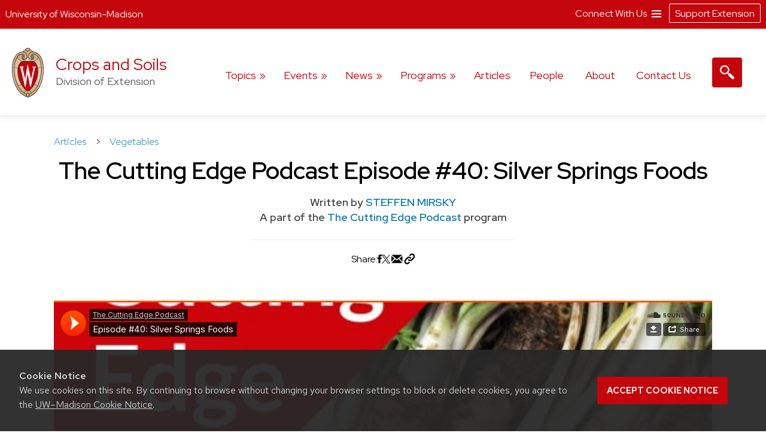

--- FILE ---
content_type: text/html; charset=UTF-8
request_url: https://cropsandsoils.extension.wisc.edu/articles/the-cutting-edge-podcast-episode-40-silver-springs-foods/
body_size: 35494
content:
<!doctype html>
<html lang="en-US">
<head>
	<link rel="dns-prefetch" href="https://www.google-analytics.com/" />
	<link rel="dns-prefetch" href="https://www.googletagmanager.com/" />
	<meta charset="UTF-8">
	<meta name="viewport" content="width=device-width, initial-scale=1">
	<link rel="profile" href="https://gmpg.org/xfn/11">
	<link rel="stylesheet" type="text/css" href="https://fonts.googleapis.com/css2?family=Mona+Sans:ital,wdth,wght@0,87.5,200..900;1,87.5,200..900&family=Source+Serif+4:ital,opsz,wght@0,8..60,200..900;1,8..60,200..900&display=swap" media="screen">
	<title>The Cutting Edge Podcast Episode #40: Silver Springs Foods &#8211; Crops and Soils</title>
<meta name='robots' content='max-image-preview:large' />
	<style>img:is([sizes="auto" i], [sizes^="auto," i]) { contain-intrinsic-size: 3000px 1500px }</style>
			<script>
		var ces_ga_source_is_subfolder = false;
		var ces_ga_unmapped_folder = 'cropsandsoils.extension.wisc.edu/';
		var ces_ga_is_root_site = false;
		var ces_using_google_ua = true;
		var ces_using_google_ga4 = true;

		var ces_using_ua_local = true;
		var ces_using_ua_network = false;
		</script>
						<!-- Google Analytics (Universal) -->
				<script>
				(function(i,s,o,g,r,a,m){i['GoogleAnalyticsObject']=r;i[r]=i[r]||function(){
				(i[r].q=i[r].q||[]).push(arguments)},i[r].l=1*new Date();a=s.createElement(o),
				m=s.getElementsByTagName(o)[0];a.async=1;a.src=g;m.parentNode.insertBefore(a,m)
				})(window,document,'script','https://www.google-analytics.com/analytics.js','ga');

				
									
					//local analytics
					ga( 'create', 'UA-120080537-13', 'auto', 'cets_local_analytics' );
					ga('cets_local_analytics.require', 'linkid', {
						'cookieName': '_ela',
						'duration': '60',
						'levels': 10
						}
						);
					ga( 'cets_local_analytics.send', 'pageview' );

				
			</script>

		<!-- End Google Analytics (Universal)  -->
						<!-- Global site tag (gtag.js) - Google Analytics 4 // Network Account x --> 
				<script async src='https://www.googletagmanager.com/gtag/js'></script>  	
				<script>
				window.dataLayer = window.dataLayer || [];  
				function gtag(){dataLayer.push(arguments);}  
				gtag('js', new Date());  
				</script>

										<script>   					
						gtag('config', 'G-G5NW20WV1J', {
							'cookie_domain': 'extension.wisc.edu'
						});
						</script>
												<script>   					
						gtag('config', 'G-DF32H6ZDK5', {
							'cookie_domain': 'extension.wisc.edu'
						});
						</script>
						<link rel='stylesheet' id='ext_core_block_editor_core_block_styles-css' href='https://cropsandsoils.extension.wisc.edu/wp-content/plugins/ext-core-block-editor-modifier/css/ext_core_block_editor_core_block_styles.css?ver=55' media='all' />
<link rel='stylesheet' id='wp-block-library-css' href='https://cropsandsoils.extension.wisc.edu/wp-includes/css/dist/block-library/style.min.css?ver=6.8.3' media='all' />
<style id='acf-ext-callout-box-style-inline-css'>
/* backend */
.wp-admin .callout-box-container.alignright,
.wp-admin .callout-box-container.alignleft {
	float: none;
}


/* initial defaults */
.cets-callout-box {
	width: 92%;
	padding: 1em;
	background: #F7F7F7;
	border: 1px solid #E4E4E4;
	margin: 0 auto;
	margin-top: 1em;
	margin-bottom: 1em;
}

body .entry-content .cets-callout-box ul {
	margin: 0 0 1.5em 1em !important;
}

/* right align shortcode */
.cets-callout-box.right {
	width: 350px;
	float: right;
	margin-left: 1em;
}

/* left align shortcode */
.cets-callout-box.left {
	width: 350px;
	float: left;
	margin-right: 1em;
}

/* right align block */
.wp-block[data-align=right] .wp-block-acf-ext-callout-box {
	width: 350px;
	margin-left: 1em;	
} 
.callout-box-container.alignright .cets-callout-box {
	margin: 0;
	width: 100%;
}
.callout-box-container.alignright {
	width: 350px;
	margin: 1em 1em .5em 1em;
}

/* left align block */
.wp-block[data-align=left] .wp-block-acf-ext-callout-box{
	width: 350px;
	margin-right: 1em;	
} 
.callout-box-container.alignleft .cets-callout-box {
	margin: 0;
	width: 100%;
}
.callout-box-container.alignleft {
	width: 350px;
	margin: 1em 1em 0em 0em;
}
.theme-kayak .callout-box-container.alignleft {
	margin: 1em 1.5em .5em 0em;
}

/* kayak smaller */
.theme-kayak .callout-box-container.alignleft,
.theme-kayak .callout-box-container.alignright,
.theme-kayak .cets-callout-box.left,
.theme-kayak .cets-callout-box.right,
.theme-kayak .cets-callout-box {
    box-sizing: border-box;
}

/* full width block and shortcode, unaligned block */
.callout-box-container .cets-callout-box,
.cets-callout-box.full,
.callout-box-container.aligncenter .cets-callout-box {
	width: 92%;
	float: none;
	margin: 0 auto;
	margin-top: 1em;
	margin-bottom: 1em;
}

/* styles */
.cets-callout-box.gray {
	background: #F7F7F7;
	border: 1px solid #E4E4E4;
}
.cets-callout-box.blue {
	background: #F2F6FF;
	border: 1px solid #C7D1E0
}
.cets-callout-box.yellow {
	background: #FFFFEC;
	border: 1px solid #E6E3A4;
}
.cets-callout-box.green {
	background: #F2FDED;
	border: 1px solid #A6D593;
}
.cets-callout-box.white {
	background-color: #fff;
	border: none;
}
.cets-callout-box.golden {
    background: #ffc801;
    border: none;
}

/* headers */
.cets-callout-box .callout-box-title,
.cets-callout-box h1,
.cets-callout-box h2,
.cets-callout-box h3 {
	font-weight: bold;
	font-size: 1.3em;
	padding-bottom: .3em;
	border-bottom: 1px solid #858688;
	margin-top: 0;
}
.cets-callout-box.yellow .callout-box-title,
.cets-callout-box.yellow h3,
.cets-callout-box.yellow h2,
.cets-callout-box.yellow h1 {
	border-bottom: 1px solid #DBD77A;
}
.cets-callout-box.green .callout-box-title,
.cets-callout-box.green h1,
.cets-callout-box.green h2,
.cets-callout-box.green h3 {
	border-bottom: 1px solid #729962;
}
.cets-callout-box.blue .callout-box-title,
.cets-callout-box.blue h1,
.cets-callout-box.blue h2,
.cets-callout-box.blue h3 {
	border-bottom: 1px solid #758499;
}
.cets-callout-box.golden .callout-box-title,
.cets-callout-box.golden h1,
.cets-callout-box.golden h2,
.cets-callout-box.golden h3{
	border-bottom: 1px solid #7f6d2b;
}

.clear {
	clear: both;
}

/*media queries */
@media screen and (max-width: 650px) { 
	.cets-callout-box.full,
	.cets-callout-box.right,
	.cets-callout-box.left {
		width: 94%;
		float: none;
		margin-left: 0;
		margin-right: 0;
	}
}
</style>
<style id='acf-ext-collapsible-content-style-inline-css'>
h3.cets-collapsible-title {
	padding-bottom: 0;
    margin-bottom: 0;
    padding-top: 0;
	margin-left: 0;
	margin-top: .2em;
	display: flex;
	width: 100%;
	margin-block-start: 0;
}

.cets-collapsible-content p.has-background {
    margin-top: 0;
}
body .cets-collapsible-content {
	margin-block-start: 0;
}
.cets-collapsible-content .acf-innerblocks-container > div:first-child:not(.has-background):not(.has-border-color),
.cets-collapsible-content .acf-innerblocks-container > figure:first-child:not(.has-background):not(.has-border-color) {
    margin-top: .5em;
}
.cets-collapsible-content .acf-innerblocks-container > div:first-child.wp-block-group.has-border-color {
	margin-top: 0;
}
.cets-collapsible-content .wp-block-group.has-border-color,
.cets-collapsible-content .has-background {
	margin-bottom: 0;
}
/*set colors */
.cets-collapsible-title.kayak {
	background-color: #345389;
}
.cets-collapsible-title.master-gardener {
	background-color: #74B929;
}
.cets-collapsible-title.arctic {
	background-color: #35acc3;
}
.cets-collapsible-title.four-h {
	background-color: #339967;
}
.cets-collapsible-title.green {
	background-color: #3F9A3A;
}
.cets-collapsible-title.link-match {
	background-color: #0479a8;
}
.cets-collapsible-title.uw-red {
	background-color: #c5050c;
}
.cets-collapsible-title.uw-dark-red {
	background-color: #9b0000;
}
.cets-collapsible-title.uw-dark-gray {
	background-color: #282728;
}
.cets-collapsible-title.uw-medium-gray {
	background-color: #646569;
}
.cets-collapsible-title.slate-gray {
	background-color: #8996a0;
}
/*.cets-collapsible-title.dark-gray {
	background-color: #383838;
}*/

body .cets-collapsible-title.kayak a,
body .cets-collapsible-title.master-gardener a,
body .cets-collapsible-title.arctic a,
body .cets-collapsible-title.four-h a,
body .cets-collapsible-title.green a,
body .cets-collapsible-title.link-match a,
body .cets-collapsible-title.uw-red a,
body .cets-collapsible-title.uw-dark-red a,
body .cets-collapsible-title.uw-dark-gray a,
body .cets-collapsible-title.uw-medium-gray a,
body .cets-collapsible-title.slate-gray a{
	color: white;
	padding-left: 60px;
	display: inline-block;
    padding-top: 16px;
    padding-bottom: 16px;
    background-position: 10px;
}

.cets-collapsible-title a {
	background-image: url(/wp-content/plugins/cets-collapsible-content/css/../img/white-plus-sign.png);
}
.cets-collapsible-title.cets-collapsible-content a {
	background-image: url(/wp-content/plugins/cets-collapsible-content/css/../img/white-minus-sign.png);
}
.cets-collapsible-title a, 
.cets-collapsible-title.cets-collapsible-content a {
	position: relative;
	background-repeat: no-repeat;
}

body .collapsible-clear {
	margin-block-start: 2px;
	clear: both;
	margin-bottom: 2px;
	margin-top: 2px;
}

/* back end block editor */
.editor-styles-wrapper .wp-block-acf-ext-collapsible-content:not(.wayfinder-outline *[data-title]:hover) {
	outline: 1px dashed #dddddd!important;
	padding: 15px 12px;
}

/*print */
@media print {
	
	body .cets-collapsible-content {
		display: block !important;
		margin-left: 0;
	}
	body .cets-collapsible-title a {
		background-image: none;
		padding-left: 0;
	}
	body .cets-collapsible-title {
	    background-color: transparent !important;
	}
	body .cets-collapsible-title,
	body .cets-collapsible-title.kayak a, .cets-collapsible-title.master-gardener a, .cets-collapsible-title.arctic a, .cets-collapsible-title.four-h a, .cets-collapsible-title.green a, .cets-collapsible-title.link-match a  {
		color: #000!important;
   		padding-left: 0!important;
	}
}
</style>
<style id='acf-ext-advanced-page-list-style-inline-css'>
/*page list */

div.ext-advanced-page-list-wrapper ul,
#main div.ext-advanced-page-list-wrapper ul {
	list-style: none;
	margin-left: 0;
    padding-left: 0;
} 
div.ext-advanced-page-list-wrapper ul li {
	margin-bottom: .7em;
}
div.ext-advanced-page-list-wrapper ul li li {
    margin-left: 1em;
    margin-top: .7em;
}

/*show children of selected page */
div.ext-advanced-page-list-section-home {
    font-family: 'Verlag', sans-serif;
	font-weight: bold;
    font-size: 1.2em;
	margin-bottom: .5em;
}
div.ext-advanced-page-list-section-home::after {
    content: "";
    border-bottom: 1px solid #ececec;
    width: 50%;
    display: block;
}

/*spacing if list has background */
.ext-advanced-page-list-wrapper.has-background {
	padding: 1px 25px 20px 25px;
}
.ext-advanced-page-list-wrapper.has-background ul {
	margin: 25px;
}
.ext-advanced-page-list-wrapper.has-background ul ul {
	margin: 0;
}
.ext-advanced-page-list-wrapper .current_page_item {
	border-left: 4px solid #e4ae10;
	padding-left: 10px;
}

/* Widgets */
aside div.ext-advanced-page-list-wrapper ul li, 
aside div.ext-advanced-page-list-wrapper ul li li{
	margin-bottom: auto;
	margin-top: auto;
}
aside .ext-advanced-page-list-wrapper ul ul li:last-of-type{
	padding-bottom: 0;
}
aside .ext-advanced-page-list-wrapper .current_page_item,
.site-content aside .ext-advanced-page-list-wrapper .current_page_item {
    border-left: 3px solid #e4ae10;
    padding-left: 7px;
    margin-bottom: 5px;
}
aside .ext-advanced-page-list-wrapper:not(.has-background) .current_page_item {
	background-color: #f7f7f7;
	padding-top: 5px;
	padding-bottom: 5px;
}
footer aside .ext-advanced-page-list-wrapper:not(.has-background) .current_page_item {
	background: none;
}
.theme-kayak .site-content aside .ext-advanced-page-list-wrapper .current_page_item {
	padding-bottom: 0;
    padding-bottom: 3px;
    padding-top: 2px;
    margin-top: -5px;
}
footer aside .ext-advanced-page-list-wrapper .current_page_item {
    border-left: none;
	padding: 0;
}

aside div.ext-advanced-page-list-section-home {
	border-bottom: 1px solid #ececec;
}
footer aside div.ext-advanced-page-list-section-home {
	border-bottom: 1px solid #adadad;
}
aside div.ext-advanced-page-list-section-home::after {
    border-bottom: none;
}

</style>
<style id='acf-ext-social-share-links-style-inline-css'>
/* Desktop */

.ext-social-share-wrapper {
  display: flex;
}
.ext-social-share-wrapper p {
  margin: 0;
}
.ext-social-share-wrapper a,
.editor-styles-wrapper .ext-social-share-wrapper a {
  color: #000;
}
.ext-social-share-wrapper a,
#content .ext-social-share-wrapper a {
  transition: color .2s;
  font-weight: 300;

}
.ext-social-share-wrapper a:hover,
#content .ext-social-share-wrapper a:hover {
  opacity: .7;
}
.ext-social-share-wrapper ul {
  display: flex;
  flex-wrap: wrap;
  gap: 10px;
  font-size: .8em;
  padding: 0 0 0 20px;
  margin-top: 5px;
  margin-left: 0;
  padding-left: 0;
  list-style: none;
}
.ext-social-share-wrapper.has-background ul {
  padding: 1em 2em;
  margin: 12px 0 20px 0;
}

.ext-social-share-wrapper li {
  height: 20px;
}

.ext-social-share-wrapper .ext-social-share-label {
  word-break: keep-all;
}

.ext-social-share-wrapper.has-text-align-center {
  justify-content: center;
}.ext-social-share-wrapper.has-text-align-center ul {
  align-self: center;
}

.ext-social-share-wrapper.has-text-align-right ul {
  justify-content: flex-end;
}
.ext-social-share-wrapper.has-text-align-right .ext-social-share-popup-copied {
  right: 0px;
  margin-top: -15px;
}

.ext-social-share-popup-copied {
  display: none;
  padding: 2px 12px;
  background-color: #24242473;
  border-radius: 2px;
  color: #fff;
  font-size: .7em;
  word-break: keep-all;
  position: absolute;
  margin-top: 5px;
  margin-left: 20px
}
.ext-social-share-wrapper.has-background:not(.has-text-align-right) .ext-social-share-popup-copied {
  margin-top: 28px;
  margin-left: -5px;
}

/* stop copied notice from going over the right edge of page*/
.ext-social-share-wrapper.has-text-align-right {
  flex-direction: column;
}

/* Kayak Styles */
.theme-kayak #main .ext-social-share-wrapper ul {
  margin-left: 0;
  margin-top: 1em;
  font-size: 1em;
}
.theme-kayak #main .ext-social-share-wrapper.has-background ul {
  margin-bottom: .5em;
} 


/* Theme baked in */

.ext-social-share-wrapper.ext-social-share-theme-baked-in {
  clear: both;
}

/* media queries */
@media screen and (min-width: 482px) {
  .ext-social-share-container-mobile {
    display: none;
  }
}

@media screen and (max-width: 481px) {
   .ext-social-share-container-mobile {
      display: block;
   }
   .ext-social-share-container-desktop {
      display: none;
   }
 }

/* requires container queries to be set - they exist in Discovery and Kayak */
@container (max-width: 300px) {
  .ext-social-share-wrapper {
    flex-direction: column;
  }
  .ext-social-share-wrapper ul {
    margin: 5px 0 30px 0;
  }
  p:has(span.ext-social-share-popup-copied) {
    margin-top: -1em;
  }
  .ext-social-share-wrapper .ext-social-share-popup-copied {
    margin-left: 0;
  }
}
@container (max-width: 200px) {
  .ext-social-share-wrapper .ext-social-share-popup-copied {
    right: auto;
  }
}

/* Mobile */

.ext-social-share-wrapper .ext-social-share-container-mobile svg {
  vertical-align: top;
  padding-left: 2px;
  transform: translate(0,3px);
}

/* internal message */
.ext-social-share-internal-site-message-wrapper {
    background-color: #fff487;
    padding: 12px;
    font-size: .8em;
    padding-top: 16px;
    margin-left: 1em;
}
.ext-social-share-wrapper.has-background .ext-social-share-internal-site-message-wrapper {
  color: #000;
  background-color: transparent;
  padding: 2em;
}
</style>
<link rel='stylesheet' id='acf-ext-post-list-magic-style-css' href='https://cropsandsoils.extension.wisc.edu/wp-content/plugins/cets-post-list-magic/css/post-list-magic.css?ver=44' media='all' />
<style id='outermost-icon-block-style-inline-css'>
.wp-block-outermost-icon-block{display:flex;line-height:0}.wp-block-outermost-icon-block.has-border-color{border:none}.wp-block-outermost-icon-block .has-icon-color svg,.wp-block-outermost-icon-block.has-icon-color svg{color:currentColor}.wp-block-outermost-icon-block .has-icon-color:not(.has-no-icon-fill-color) svg,.wp-block-outermost-icon-block.has-icon-color:not(.has-no-icon-fill-color) svg{fill:currentColor}.wp-block-outermost-icon-block .icon-container{box-sizing:border-box}.wp-block-outermost-icon-block a,.wp-block-outermost-icon-block svg{height:100%;transition:transform .1s ease-in-out;width:100%}.wp-block-outermost-icon-block a:hover{transform:scale(1.1)}.wp-block-outermost-icon-block svg{transform:rotate(var(--outermost--icon-block--transform-rotate,0deg)) scaleX(var(--outermost--icon-block--transform-scale-x,1)) scaleY(var(--outermost--icon-block--transform-scale-y,1))}.wp-block-outermost-icon-block .rotate-90,.wp-block-outermost-icon-block.rotate-90{--outermost--icon-block--transform-rotate:90deg}.wp-block-outermost-icon-block .rotate-180,.wp-block-outermost-icon-block.rotate-180{--outermost--icon-block--transform-rotate:180deg}.wp-block-outermost-icon-block .rotate-270,.wp-block-outermost-icon-block.rotate-270{--outermost--icon-block--transform-rotate:270deg}.wp-block-outermost-icon-block .flip-horizontal,.wp-block-outermost-icon-block.flip-horizontal{--outermost--icon-block--transform-scale-x:-1}.wp-block-outermost-icon-block .flip-vertical,.wp-block-outermost-icon-block.flip-vertical{--outermost--icon-block--transform-scale-y:-1}.wp-block-outermost-icon-block .flip-vertical.flip-horizontal,.wp-block-outermost-icon-block.flip-vertical.flip-horizontal{--outermost--icon-block--transform-scale-x:-1;--outermost--icon-block--transform-scale-y:-1}

</style>
<style id='co-authors-plus-coauthors-style-inline-css'>
.wp-block-co-authors-plus-coauthors.is-layout-flow [class*=wp-block-co-authors-plus]{display:inline}

</style>
<style id='co-authors-plus-avatar-style-inline-css'>
.wp-block-co-authors-plus-avatar :where(img){height:auto;max-width:100%;vertical-align:bottom}.wp-block-co-authors-plus-coauthors.is-layout-flow .wp-block-co-authors-plus-avatar :where(img){vertical-align:middle}.wp-block-co-authors-plus-avatar:is(.alignleft,.alignright){display:table}.wp-block-co-authors-plus-avatar.aligncenter{display:table;margin-inline:auto}

</style>
<style id='co-authors-plus-image-style-inline-css'>
.wp-block-co-authors-plus-image{margin-bottom:0}.wp-block-co-authors-plus-image :where(img){height:auto;max-width:100%;vertical-align:bottom}.wp-block-co-authors-plus-coauthors.is-layout-flow .wp-block-co-authors-plus-image :where(img){vertical-align:middle}.wp-block-co-authors-plus-image:is(.alignfull,.alignwide) :where(img){width:100%}.wp-block-co-authors-plus-image:is(.alignleft,.alignright){display:table}.wp-block-co-authors-plus-image.aligncenter{display:table;margin-inline:auto}

</style>
<style id='global-styles-inline-css'>
:root{--wp--preset--aspect-ratio--square: 1;--wp--preset--aspect-ratio--4-3: 4/3;--wp--preset--aspect-ratio--3-4: 3/4;--wp--preset--aspect-ratio--3-2: 3/2;--wp--preset--aspect-ratio--2-3: 2/3;--wp--preset--aspect-ratio--16-9: 16/9;--wp--preset--aspect-ratio--9-16: 9/16;--wp--preset--aspect-ratio--ultrawide: 32/9;--wp--preset--aspect-ratio--medium-format: 7/6;--wp--preset--aspect-ratio--medium-format-portrait: 6/7;--wp--preset--color--black: #000000;--wp--preset--color--cyan-bluish-gray: #abb8c3;--wp--preset--color--white: #ffffff;--wp--preset--color--pale-pink: #f9e6e7;--wp--preset--color--vivid-red: #cf2e2e;--wp--preset--color--luminous-vivid-orange: #ff6900;--wp--preset--color--luminous-vivid-amber: #fcb900;--wp--preset--color--light-green-cyan: #7bdcb5;--wp--preset--color--vivid-green-cyan: #00d084;--wp--preset--color--pale-cyan-blue: #8ed1fc;--wp--preset--color--vivid-cyan-blue: #0693e3;--wp--preset--color--vivid-purple: #9b51e0;--wp--preset--color--uw-link-blue: #0479a8;--wp--preset--color--uw-red: #c5050c;--wp--preset--color--uw-dark-red: #9b0000;--wp--preset--color--uw-dark-gray: #282728;--wp--preset--color--uw-medium-gray: #646569;--wp--preset--color--master-gardener-green: #599c10;--wp--preset--color--four-h-green: #339967;--wp--preset--color--four-h-green-light: #61c250;--wp--preset--color--four-h-green-lime: #BED600;--wp--preset--color--slate-gray: #8996a0;--wp--preset--color--sky: #CAE3E9;--wp--preset--color--light-link-blue: #a0d9f1;--wp--preset--color--foodwise: #27999e;--wp--preset--color--arctic-blue: #3699ae;--wp--preset--color--kayak-blue: #345389;--wp--preset--color--charcoal-blue: #15212c;--wp--preset--color--forest-green: #29411a;--wp--preset--color--generic-green: #2e7529;--wp--preset--color--pale-green: #cfe6cd;--wp--preset--color--bright-yellow: #ffc20e;--wp--preset--color--yellow: #DAA520;--wp--preset--color--chestnut: #702907;--wp--preset--color--chocolate: #250203;--wp--preset--color--uw-light-gray: #dadfe1;--wp--preset--color--bright-gray: #ebedf1;--wp--preset--color--light-accent-blue: #f5f7fa;--wp--preset--color--seashell-blue: #f1f5fb;--wp--preset--color--seashell-green: #f2f7ef;--wp--preset--color--white-smoke: #F4F4EE;--wp--preset--color--merino: #F5F1E9;--wp--preset--color--rose-white: #fbf4f3;--wp--preset--color--pink-sand: #edd6d0;--wp--preset--gradient--vivid-cyan-blue-to-vivid-purple: linear-gradient(135deg,rgba(6,147,227,1) 0%,rgb(155,81,224) 100%);--wp--preset--gradient--light-green-cyan-to-vivid-green-cyan: linear-gradient(135deg,rgb(122,220,180) 0%,rgb(0,208,130) 100%);--wp--preset--gradient--luminous-vivid-amber-to-luminous-vivid-orange: linear-gradient(135deg,rgba(252,185,0,1) 0%,rgba(255,105,0,1) 100%);--wp--preset--gradient--luminous-vivid-orange-to-vivid-red: linear-gradient(135deg,rgba(255,105,0,1) 0%,rgb(207,46,46) 100%);--wp--preset--gradient--very-light-gray-to-cyan-bluish-gray: linear-gradient(135deg,rgb(238,238,238) 0%,rgb(169,184,195) 100%);--wp--preset--gradient--cool-to-warm-spectrum: linear-gradient(135deg,rgb(74,234,220) 0%,rgb(151,120,209) 20%,rgb(207,42,186) 40%,rgb(238,44,130) 60%,rgb(251,105,98) 80%,rgb(254,248,76) 100%);--wp--preset--gradient--blush-light-purple: linear-gradient(135deg,rgb(255,206,236) 0%,rgb(152,150,240) 100%);--wp--preset--gradient--blush-bordeaux: linear-gradient(135deg,rgb(254,205,165) 0%,rgb(254,45,45) 50%,rgb(107,0,62) 100%);--wp--preset--gradient--luminous-dusk: linear-gradient(135deg,rgb(255,203,112) 0%,rgb(199,81,192) 50%,rgb(65,88,208) 100%);--wp--preset--gradient--pale-ocean: linear-gradient(135deg,rgb(255,245,203) 0%,rgb(182,227,212) 50%,rgb(51,167,181) 100%);--wp--preset--gradient--electric-grass: linear-gradient(135deg,rgb(202,248,128) 0%,rgb(113,206,126) 100%);--wp--preset--gradient--midnight: linear-gradient(135deg,rgb(2,3,129) 0%,rgb(40,116,252) 100%);--wp--preset--gradient--uw-reds: linear-gradient(to right,rgb(197, 5, 12) 0%,rgb(155, 0, 0) 100%);--wp--preset--gradient--diagnal-uw-reds: linear-gradient(135deg,rgb(197, 5, 12) 0%,rgb(155, 0, 0) 100%);--wp--preset--gradient--uw-red-fade: linear-gradient(to right, #C5050C 0%, #d34b50 100%);--wp--preset--gradient--diagnal-uw-red-fade: linear-gradient(135deg, #C5050C 0%, #d34b50 100%);--wp--preset--gradient--four-h-greens: linear-gradient(to right, #339967 0%,#61c250 100%);--wp--preset--gradient--diagnal-four-h-greens: linear-gradient(135deg, #339967 0%,#61c250 100%);--wp--preset--gradient--yellow-fade: linear-gradient(to right, #ffc20e 0%,#efdd59 100%);--wp--preset--gradient--diagnal-yellow-fade: linear-gradient(135deg, #ffc20e 0%,#efdd59 100%);--wp--preset--gradient--kayak-link: linear-gradient(to right, #345389 0%,#7db9e8 100%);--wp--preset--gradient--diagnal-kayak-link: linear-gradient(135deg, #345389 0%,#7db9e8 100%);--wp--preset--gradient--link-light-link: linear-gradient(to right, #0479a8 0%,#a0d9f1 100%);--wp--preset--gradient--diagnal-link-light-link: linear-gradient(135deg, #0479a8 0%,#a0d9f1 100%);--wp--preset--gradient--subtle-grays: linear-gradient(45deg,rgb(247, 248, 251) 0%,rgb(236, 239, 242) 100%);--wp--preset--gradient--darker-left: linear-gradient(90deg,rgb(0,0,0) 40%,rgba(0,0,0,0.06) 75%);--wp--preset--gradient--darker-right: linear-gradient(90deg,rgba(0,0,0,0.06) 20%,rgb(0,0,0) 75%);--wp--preset--gradient--red-solid: linear-gradient(0deg, rgba(197,5,12,1) 0%, rgba(197,5,12,1) 30%, rgba(197,5,12,0.7) 58%, rgba(255,255,255,0) 80%);--wp--preset--gradient--dark-red-solid: linear-gradient(0deg, rgba(155,0,0,1) 0%, rgba(155,0,0,1) 30%, rgba(155,0,0,0.6) 58%, rgba(255,255,255,0) 80%);--wp--preset--gradient--four-h-solid: linear-gradient(0deg, rgba(51,153,103,1) 0%, rgba(51,153,103,1) 30%, rgba(51,153,103,0.7) 58%, rgba(255,255,255,0) 80%);--wp--preset--gradient--foodwise-solid: linear-gradient(0deg, rgba(39,153,158,1) 0%, rgba(39,153,158,1) 30%, rgba(39,153,158,0.7) 58%, rgba(255,255,255,0) 80%);--wp--preset--gradient--dark-green-solid: linear-gradient(0deg, rgba(41,65,26,1) 0%, rgba(41,65,26,1) 30%, rgba(41,65,26,0.7) 58%, rgba(41,65,26,0) 80%);--wp--preset--gradient--dark-blue-solid: linear-gradient(0deg, rgba(21,33,44,1) 0%, rgba(21,33,44,1) 30%, rgba(21,33,44,0.6) 58%, rgba(255,255,255,0) 80%);--wp--preset--gradient--kayak-blue-solid: linear-gradient(0deg, rgba(52,83,137,1) 0%, rgba(52,83,137,1) 30%, rgba(52,83,137,0.7) 58%, rgba(255,255,255,0) 80%);--wp--preset--gradient--white-solid: linear-gradient(0deg, rgba(255,255,255,1) 0%, rgba(255,255,255,1) 30%, rgba(255,255,255,0.6) 58%, rgba(255,255,255,0) 80%);--wp--preset--gradient--white-solid-reverse: linear-gradient(180deg, rgba(255,255,255,1) 0%, rgba(255,255,255,1) 30%, rgba(255,255,255,0.6) 58%, rgba(255,255,255,0) 80%);--wp--preset--gradient--black-solid: linear-gradient(0deg, rgba(40,39,40,1) 0%, rgba(40,39,40,1) 30%, rgba(40,39,40,0.6) 58%, rgba(255,255,255,0) 80%);--wp--preset--gradient--black-solid-small: linear-gradient(0deg, rgb(40 39 40) 0%, rgb(40 39 40) 20%, rgba(40, 39, 40, 0.6) 35%, rgba(255, 255, 255, 0) 50%);--wp--preset--gradient--black-solid-reverse: linear-gradient(180deg, rgba(40,39,40,1) 0%, rgba(40,39,40,1) 30%, rgba(40,39,40,0.6) 58%, rgba(255,255,255,0) 80%);--wp--preset--gradient--transparent-gray: linear-gradient(0deg, rgba(0,0,0,0.3) 0%, rgba(0,0,0,0.3) 100%);--wp--preset--gradient--transparent-red: linear-gradient(0deg, rgba(155,0,0,0.3) 0%, rgba(155,0,0,0.3) 100%);--wp--preset--font-size--small: 16px;--wp--preset--font-size--medium: clamp(14px, 0.875rem + ((1vw - 3.2px) * 0.469), 20px);--wp--preset--font-size--large: 28px;--wp--preset--font-size--x-large: clamp(25.014px, 1.563rem + ((1vw - 3.2px) * 1.327), 42px);--wp--preset--font-size--normal: 21px;--wp--preset--font-size--extra-large: clamp(30px, 1.875rem + ((1vw - 3.2px) * 0.313), 34px);--wp--preset--font-size--huge: clamp(34px, 2.125rem + ((1vw - 3.2px) * 0.625), 42px);--wp--preset--spacing--20: 0.44rem;--wp--preset--spacing--30: 0.67rem;--wp--preset--spacing--40: 1rem;--wp--preset--spacing--50: 1.5rem;--wp--preset--spacing--60: 2.25rem;--wp--preset--spacing--70: 3.38rem;--wp--preset--spacing--80: 5.06rem;--wp--preset--spacing--one: 30px;--wp--preset--spacing--two: 50px;--wp--preset--spacing--three: 75px;--wp--preset--spacing--four: 100px;--wp--preset--spacing--five: 175px;--wp--preset--spacing--six: 250px;--wp--preset--spacing--seven: 325px;--wp--preset--shadow--natural: 6px 6px 9px rgba(0, 0, 0, 0.2);--wp--preset--shadow--deep: 12px 12px 50px rgba(0, 0, 0, 0.4);--wp--preset--shadow--sharp: 6px 6px 0px rgba(0, 0, 0, 0.2);--wp--preset--shadow--outlined: 6px 6px 0px -3px rgba(255, 255, 255, 1), 6px 6px rgba(0, 0, 0, 1);--wp--preset--shadow--crisp: 6px 6px 0px rgba(0, 0, 0, 1);--wp--preset--shadow--soft-lift: 2px 2px 3px rgba(0, 0, 0, 0.15);--wp--preset--shadow--subtle-depth: 2px 2px 5px -2px rgb(79 79 79 / .05), 0px 0px 8px rgba(17, 17, 26, 0.09);--wp--preset--shadow--lower-highlight: 0px 0px 0px 1px rgba(14, 63, 126, 0.04), 0px 1px 1px -0.5px rgba(42, 51, 69, 0.04), 0px 3px 3px -1.5px rgba(42, 51, 70, 0.04), 0px 6px 6px -3px rgba(42, 51, 70, 0.04), 0px 12px 12px -6px rgba(14, 63, 126, 0.04), 0px 24px 24px -12px rgba(0, 0, 0, 0.07);--wp--preset--shadow--wide-diffuse: 0px 8px 30px 0px rgba(61, 61, 61, 0.17);}.wp-block-buttons{--wp--preset--font-family--official-uw: "Red Hat Display", arial, sans-serif;--wp--preset--font-family--bodyfont: "Red Hat Text", arial, sans-serif;--wp--preset--font-family--accentfont: "Mona Sans", arial, sans-serif;--wp--preset--font-family--quotefont: "Source Serif 4", sans-serif;}.wp-block-heading{--wp--preset--font-size--small: 16px;--wp--preset--font-size--normal: 21px;--wp--preset--font-size--large: 28px;--wp--preset--font-size--extra-large: clamp(30px, 1.875rem + ((1vw - 3.2px) * 0.313), 34px);--wp--preset--font-size--huge: clamp(34px, 2.125rem + ((1vw - 3.2px) * 0.625), 42px);--wp--preset--font-size--extreme-heading-1: clamp(3.0rem, 3rem + ((1vw - 0.2rem) * 0.938), 60px);--wp--preset--font-size--extreme-heading-2: clamp(3.0rem, 3rem + ((1vw - 0.2rem) * 2.5), 80px);--wp--preset--font-size--extreme-heading-3: clamp(3.0rem, 3rem + ((1vw - 0.2rem) * 4.063), 100px);--wp--preset--font-family--official-uw: "Red Hat Display", arial, sans-serif;--wp--preset--font-family--bodyfont: "Red Hat Text", arial, sans-serif;--wp--preset--font-family--accentfont: "Mona Sans", arial, sans-serif;--wp--preset--font-family--quotefont: "Source Serif 4", sans-serif;}.wp-block-post-title{--wp--preset--font-size--small: 16px;--wp--preset--font-size--normal: 21px;--wp--preset--font-size--large: clamp(18.434px, 1.152rem + ((1vw - 3.2px) * 0.825), 29px);--wp--preset--font-size--extra-large: clamp(21.027px, 1.314rem + ((1vw - 3.2px) * 1.014), 34px);--wp--preset--font-size--huge: clamp(25.014px, 1.563rem + ((1vw - 3.2px) * 1.327), 42px);--wp--preset--font-size--extreme-heading-1: clamp(3.0rem, 3rem + ((1vw - 0.2rem) * 0.938), 60px);--wp--preset--font-size--extreme-heading-2: clamp(3.0rem, 3rem + ((1vw - 0.2rem) * 2.5), 80px);--wp--preset--font-size--extreme-heading-3: clamp(3.0rem, 3rem + ((1vw - 0.2rem) * 4.063), 100px);--wp--preset--font-family--official-uw: "Red Hat Display", arial, sans-serif;--wp--preset--font-family--bodyfont: "Red Hat Text", arial, sans-serif;--wp--preset--font-family--accentfont: "Mona Sans", arial, sans-serif;--wp--preset--font-family--quotefont: "Source Serif Pro", sans-serif;}.wp-block-quote{--wp--preset--font-family--official-uw: "Red Hat Display", arial, sans-serif;--wp--preset--font-family--bodyfont: "Red Hat Text", arial, sans-serif;--wp--preset--font-family--accentfont: "Mona Sans", arial, sans-serif;--wp--preset--font-family--quotefont: "Source Serif 4", sans-serif;}:root { --wp--style--global--content-size: 1400px;--wp--style--global--wide-size: 1600px; }:where(body) { margin: 0; }.wp-site-blocks > .alignleft { float: left; margin-right: 2em; }.wp-site-blocks > .alignright { float: right; margin-left: 2em; }.wp-site-blocks > .aligncenter { justify-content: center; margin-left: auto; margin-right: auto; }:where(.wp-site-blocks) > * { margin-block-start: 24px; margin-block-end: 0; }:where(.wp-site-blocks) > :first-child { margin-block-start: 0; }:where(.wp-site-blocks) > :last-child { margin-block-end: 0; }:root { --wp--style--block-gap: 24px; }:root :where(.is-layout-flow) > :first-child{margin-block-start: 0;}:root :where(.is-layout-flow) > :last-child{margin-block-end: 0;}:root :where(.is-layout-flow) > *{margin-block-start: 24px;margin-block-end: 0;}:root :where(.is-layout-constrained) > :first-child{margin-block-start: 0;}:root :where(.is-layout-constrained) > :last-child{margin-block-end: 0;}:root :where(.is-layout-constrained) > *{margin-block-start: 24px;margin-block-end: 0;}:root :where(.is-layout-flex){gap: 24px;}:root :where(.is-layout-grid){gap: 24px;}.is-layout-flow > .alignleft{float: left;margin-inline-start: 0;margin-inline-end: 2em;}.is-layout-flow > .alignright{float: right;margin-inline-start: 2em;margin-inline-end: 0;}.is-layout-flow > .aligncenter{margin-left: auto !important;margin-right: auto !important;}.is-layout-constrained > .alignleft{float: left;margin-inline-start: 0;margin-inline-end: 2em;}.is-layout-constrained > .alignright{float: right;margin-inline-start: 2em;margin-inline-end: 0;}.is-layout-constrained > .aligncenter{margin-left: auto !important;margin-right: auto !important;}.is-layout-constrained > :where(:not(.alignleft):not(.alignright):not(.alignfull)){max-width: var(--wp--style--global--content-size);margin-left: auto !important;margin-right: auto !important;}.is-layout-constrained > .alignwide{max-width: var(--wp--style--global--wide-size);}body .is-layout-flex{display: flex;}.is-layout-flex{flex-wrap: wrap;align-items: center;}.is-layout-flex > :is(*, div){margin: 0;}body .is-layout-grid{display: grid;}.is-layout-grid > :is(*, div){margin: 0;}body{padding-top: 0px;padding-right: 0px;padding-bottom: 0px;padding-left: 0px;}a:where(:not(.wp-element-button)){text-decoration: underline;}:root :where(.wp-element-button, .wp-block-button__link){background-color: #32373c;border-width: 0;color: #fff;font-family: inherit;font-size: inherit;line-height: inherit;padding: calc(0.667em + 2px) calc(1.333em + 2px);text-decoration: none;}.has-black-color{color: var(--wp--preset--color--black) !important;}.has-cyan-bluish-gray-color{color: var(--wp--preset--color--cyan-bluish-gray) !important;}.has-white-color{color: var(--wp--preset--color--white) !important;}.has-pale-pink-color{color: var(--wp--preset--color--pale-pink) !important;}.has-vivid-red-color{color: var(--wp--preset--color--vivid-red) !important;}.has-luminous-vivid-orange-color{color: var(--wp--preset--color--luminous-vivid-orange) !important;}.has-luminous-vivid-amber-color{color: var(--wp--preset--color--luminous-vivid-amber) !important;}.has-light-green-cyan-color{color: var(--wp--preset--color--light-green-cyan) !important;}.has-vivid-green-cyan-color{color: var(--wp--preset--color--vivid-green-cyan) !important;}.has-pale-cyan-blue-color{color: var(--wp--preset--color--pale-cyan-blue) !important;}.has-vivid-cyan-blue-color{color: var(--wp--preset--color--vivid-cyan-blue) !important;}.has-vivid-purple-color{color: var(--wp--preset--color--vivid-purple) !important;}.has-uw-link-blue-color{color: var(--wp--preset--color--uw-link-blue) !important;}.has-uw-red-color{color: var(--wp--preset--color--uw-red) !important;}.has-uw-dark-red-color{color: var(--wp--preset--color--uw-dark-red) !important;}.has-uw-dark-gray-color{color: var(--wp--preset--color--uw-dark-gray) !important;}.has-uw-medium-gray-color{color: var(--wp--preset--color--uw-medium-gray) !important;}.has-master-gardener-green-color{color: var(--wp--preset--color--master-gardener-green) !important;}.has-four-h-green-color{color: var(--wp--preset--color--four-h-green) !important;}.has-four-h-green-light-color{color: var(--wp--preset--color--four-h-green-light) !important;}.has-four-h-green-lime-color{color: var(--wp--preset--color--four-h-green-lime) !important;}.has-slate-gray-color{color: var(--wp--preset--color--slate-gray) !important;}.has-sky-color{color: var(--wp--preset--color--sky) !important;}.has-light-link-blue-color{color: var(--wp--preset--color--light-link-blue) !important;}.has-foodwise-color{color: var(--wp--preset--color--foodwise) !important;}.has-arctic-blue-color{color: var(--wp--preset--color--arctic-blue) !important;}.has-kayak-blue-color{color: var(--wp--preset--color--kayak-blue) !important;}.has-charcoal-blue-color{color: var(--wp--preset--color--charcoal-blue) !important;}.has-forest-green-color{color: var(--wp--preset--color--forest-green) !important;}.has-generic-green-color{color: var(--wp--preset--color--generic-green) !important;}.has-pale-green-color{color: var(--wp--preset--color--pale-green) !important;}.has-bright-yellow-color{color: var(--wp--preset--color--bright-yellow) !important;}.has-yellow-color{color: var(--wp--preset--color--yellow) !important;}.has-chestnut-color{color: var(--wp--preset--color--chestnut) !important;}.has-chocolate-color{color: var(--wp--preset--color--chocolate) !important;}.has-uw-light-gray-color{color: var(--wp--preset--color--uw-light-gray) !important;}.has-bright-gray-color{color: var(--wp--preset--color--bright-gray) !important;}.has-light-accent-blue-color{color: var(--wp--preset--color--light-accent-blue) !important;}.has-seashell-blue-color{color: var(--wp--preset--color--seashell-blue) !important;}.has-seashell-green-color{color: var(--wp--preset--color--seashell-green) !important;}.has-white-smoke-color{color: var(--wp--preset--color--white-smoke) !important;}.has-merino-color{color: var(--wp--preset--color--merino) !important;}.has-rose-white-color{color: var(--wp--preset--color--rose-white) !important;}.has-pink-sand-color{color: var(--wp--preset--color--pink-sand) !important;}.has-black-background-color{background-color: var(--wp--preset--color--black) !important;}.has-cyan-bluish-gray-background-color{background-color: var(--wp--preset--color--cyan-bluish-gray) !important;}.has-white-background-color{background-color: var(--wp--preset--color--white) !important;}.has-pale-pink-background-color{background-color: var(--wp--preset--color--pale-pink) !important;}.has-vivid-red-background-color{background-color: var(--wp--preset--color--vivid-red) !important;}.has-luminous-vivid-orange-background-color{background-color: var(--wp--preset--color--luminous-vivid-orange) !important;}.has-luminous-vivid-amber-background-color{background-color: var(--wp--preset--color--luminous-vivid-amber) !important;}.has-light-green-cyan-background-color{background-color: var(--wp--preset--color--light-green-cyan) !important;}.has-vivid-green-cyan-background-color{background-color: var(--wp--preset--color--vivid-green-cyan) !important;}.has-pale-cyan-blue-background-color{background-color: var(--wp--preset--color--pale-cyan-blue) !important;}.has-vivid-cyan-blue-background-color{background-color: var(--wp--preset--color--vivid-cyan-blue) !important;}.has-vivid-purple-background-color{background-color: var(--wp--preset--color--vivid-purple) !important;}.has-uw-link-blue-background-color{background-color: var(--wp--preset--color--uw-link-blue) !important;}.has-uw-red-background-color{background-color: var(--wp--preset--color--uw-red) !important;}.has-uw-dark-red-background-color{background-color: var(--wp--preset--color--uw-dark-red) !important;}.has-uw-dark-gray-background-color{background-color: var(--wp--preset--color--uw-dark-gray) !important;}.has-uw-medium-gray-background-color{background-color: var(--wp--preset--color--uw-medium-gray) !important;}.has-master-gardener-green-background-color{background-color: var(--wp--preset--color--master-gardener-green) !important;}.has-four-h-green-background-color{background-color: var(--wp--preset--color--four-h-green) !important;}.has-four-h-green-light-background-color{background-color: var(--wp--preset--color--four-h-green-light) !important;}.has-four-h-green-lime-background-color{background-color: var(--wp--preset--color--four-h-green-lime) !important;}.has-slate-gray-background-color{background-color: var(--wp--preset--color--slate-gray) !important;}.has-sky-background-color{background-color: var(--wp--preset--color--sky) !important;}.has-light-link-blue-background-color{background-color: var(--wp--preset--color--light-link-blue) !important;}.has-foodwise-background-color{background-color: var(--wp--preset--color--foodwise) !important;}.has-arctic-blue-background-color{background-color: var(--wp--preset--color--arctic-blue) !important;}.has-kayak-blue-background-color{background-color: var(--wp--preset--color--kayak-blue) !important;}.has-charcoal-blue-background-color{background-color: var(--wp--preset--color--charcoal-blue) !important;}.has-forest-green-background-color{background-color: var(--wp--preset--color--forest-green) !important;}.has-generic-green-background-color{background-color: var(--wp--preset--color--generic-green) !important;}.has-pale-green-background-color{background-color: var(--wp--preset--color--pale-green) !important;}.has-bright-yellow-background-color{background-color: var(--wp--preset--color--bright-yellow) !important;}.has-yellow-background-color{background-color: var(--wp--preset--color--yellow) !important;}.has-chestnut-background-color{background-color: var(--wp--preset--color--chestnut) !important;}.has-chocolate-background-color{background-color: var(--wp--preset--color--chocolate) !important;}.has-uw-light-gray-background-color{background-color: var(--wp--preset--color--uw-light-gray) !important;}.has-bright-gray-background-color{background-color: var(--wp--preset--color--bright-gray) !important;}.has-light-accent-blue-background-color{background-color: var(--wp--preset--color--light-accent-blue) !important;}.has-seashell-blue-background-color{background-color: var(--wp--preset--color--seashell-blue) !important;}.has-seashell-green-background-color{background-color: var(--wp--preset--color--seashell-green) !important;}.has-white-smoke-background-color{background-color: var(--wp--preset--color--white-smoke) !important;}.has-merino-background-color{background-color: var(--wp--preset--color--merino) !important;}.has-rose-white-background-color{background-color: var(--wp--preset--color--rose-white) !important;}.has-pink-sand-background-color{background-color: var(--wp--preset--color--pink-sand) !important;}.has-black-border-color{border-color: var(--wp--preset--color--black) !important;}.has-cyan-bluish-gray-border-color{border-color: var(--wp--preset--color--cyan-bluish-gray) !important;}.has-white-border-color{border-color: var(--wp--preset--color--white) !important;}.has-pale-pink-border-color{border-color: var(--wp--preset--color--pale-pink) !important;}.has-vivid-red-border-color{border-color: var(--wp--preset--color--vivid-red) !important;}.has-luminous-vivid-orange-border-color{border-color: var(--wp--preset--color--luminous-vivid-orange) !important;}.has-luminous-vivid-amber-border-color{border-color: var(--wp--preset--color--luminous-vivid-amber) !important;}.has-light-green-cyan-border-color{border-color: var(--wp--preset--color--light-green-cyan) !important;}.has-vivid-green-cyan-border-color{border-color: var(--wp--preset--color--vivid-green-cyan) !important;}.has-pale-cyan-blue-border-color{border-color: var(--wp--preset--color--pale-cyan-blue) !important;}.has-vivid-cyan-blue-border-color{border-color: var(--wp--preset--color--vivid-cyan-blue) !important;}.has-vivid-purple-border-color{border-color: var(--wp--preset--color--vivid-purple) !important;}.has-uw-link-blue-border-color{border-color: var(--wp--preset--color--uw-link-blue) !important;}.has-uw-red-border-color{border-color: var(--wp--preset--color--uw-red) !important;}.has-uw-dark-red-border-color{border-color: var(--wp--preset--color--uw-dark-red) !important;}.has-uw-dark-gray-border-color{border-color: var(--wp--preset--color--uw-dark-gray) !important;}.has-uw-medium-gray-border-color{border-color: var(--wp--preset--color--uw-medium-gray) !important;}.has-master-gardener-green-border-color{border-color: var(--wp--preset--color--master-gardener-green) !important;}.has-four-h-green-border-color{border-color: var(--wp--preset--color--four-h-green) !important;}.has-four-h-green-light-border-color{border-color: var(--wp--preset--color--four-h-green-light) !important;}.has-four-h-green-lime-border-color{border-color: var(--wp--preset--color--four-h-green-lime) !important;}.has-slate-gray-border-color{border-color: var(--wp--preset--color--slate-gray) !important;}.has-sky-border-color{border-color: var(--wp--preset--color--sky) !important;}.has-light-link-blue-border-color{border-color: var(--wp--preset--color--light-link-blue) !important;}.has-foodwise-border-color{border-color: var(--wp--preset--color--foodwise) !important;}.has-arctic-blue-border-color{border-color: var(--wp--preset--color--arctic-blue) !important;}.has-kayak-blue-border-color{border-color: var(--wp--preset--color--kayak-blue) !important;}.has-charcoal-blue-border-color{border-color: var(--wp--preset--color--charcoal-blue) !important;}.has-forest-green-border-color{border-color: var(--wp--preset--color--forest-green) !important;}.has-generic-green-border-color{border-color: var(--wp--preset--color--generic-green) !important;}.has-pale-green-border-color{border-color: var(--wp--preset--color--pale-green) !important;}.has-bright-yellow-border-color{border-color: var(--wp--preset--color--bright-yellow) !important;}.has-yellow-border-color{border-color: var(--wp--preset--color--yellow) !important;}.has-chestnut-border-color{border-color: var(--wp--preset--color--chestnut) !important;}.has-chocolate-border-color{border-color: var(--wp--preset--color--chocolate) !important;}.has-uw-light-gray-border-color{border-color: var(--wp--preset--color--uw-light-gray) !important;}.has-bright-gray-border-color{border-color: var(--wp--preset--color--bright-gray) !important;}.has-light-accent-blue-border-color{border-color: var(--wp--preset--color--light-accent-blue) !important;}.has-seashell-blue-border-color{border-color: var(--wp--preset--color--seashell-blue) !important;}.has-seashell-green-border-color{border-color: var(--wp--preset--color--seashell-green) !important;}.has-white-smoke-border-color{border-color: var(--wp--preset--color--white-smoke) !important;}.has-merino-border-color{border-color: var(--wp--preset--color--merino) !important;}.has-rose-white-border-color{border-color: var(--wp--preset--color--rose-white) !important;}.has-pink-sand-border-color{border-color: var(--wp--preset--color--pink-sand) !important;}.has-vivid-cyan-blue-to-vivid-purple-gradient-background{background: var(--wp--preset--gradient--vivid-cyan-blue-to-vivid-purple) !important;}.has-light-green-cyan-to-vivid-green-cyan-gradient-background{background: var(--wp--preset--gradient--light-green-cyan-to-vivid-green-cyan) !important;}.has-luminous-vivid-amber-to-luminous-vivid-orange-gradient-background{background: var(--wp--preset--gradient--luminous-vivid-amber-to-luminous-vivid-orange) !important;}.has-luminous-vivid-orange-to-vivid-red-gradient-background{background: var(--wp--preset--gradient--luminous-vivid-orange-to-vivid-red) !important;}.has-very-light-gray-to-cyan-bluish-gray-gradient-background{background: var(--wp--preset--gradient--very-light-gray-to-cyan-bluish-gray) !important;}.has-cool-to-warm-spectrum-gradient-background{background: var(--wp--preset--gradient--cool-to-warm-spectrum) !important;}.has-blush-light-purple-gradient-background{background: var(--wp--preset--gradient--blush-light-purple) !important;}.has-blush-bordeaux-gradient-background{background: var(--wp--preset--gradient--blush-bordeaux) !important;}.has-luminous-dusk-gradient-background{background: var(--wp--preset--gradient--luminous-dusk) !important;}.has-pale-ocean-gradient-background{background: var(--wp--preset--gradient--pale-ocean) !important;}.has-electric-grass-gradient-background{background: var(--wp--preset--gradient--electric-grass) !important;}.has-midnight-gradient-background{background: var(--wp--preset--gradient--midnight) !important;}.has-uw-reds-gradient-background{background: var(--wp--preset--gradient--uw-reds) !important;}.has-diagnal-uw-reds-gradient-background{background: var(--wp--preset--gradient--diagnal-uw-reds) !important;}.has-uw-red-fade-gradient-background{background: var(--wp--preset--gradient--uw-red-fade) !important;}.has-diagnal-uw-red-fade-gradient-background{background: var(--wp--preset--gradient--diagnal-uw-red-fade) !important;}.has-four-h-greens-gradient-background{background: var(--wp--preset--gradient--four-h-greens) !important;}.has-diagnal-four-h-greens-gradient-background{background: var(--wp--preset--gradient--diagnal-four-h-greens) !important;}.has-yellow-fade-gradient-background{background: var(--wp--preset--gradient--yellow-fade) !important;}.has-diagnal-yellow-fade-gradient-background{background: var(--wp--preset--gradient--diagnal-yellow-fade) !important;}.has-kayak-link-gradient-background{background: var(--wp--preset--gradient--kayak-link) !important;}.has-diagnal-kayak-link-gradient-background{background: var(--wp--preset--gradient--diagnal-kayak-link) !important;}.has-link-light-link-gradient-background{background: var(--wp--preset--gradient--link-light-link) !important;}.has-diagnal-link-light-link-gradient-background{background: var(--wp--preset--gradient--diagnal-link-light-link) !important;}.has-subtle-grays-gradient-background{background: var(--wp--preset--gradient--subtle-grays) !important;}.has-darker-left-gradient-background{background: var(--wp--preset--gradient--darker-left) !important;}.has-darker-right-gradient-background{background: var(--wp--preset--gradient--darker-right) !important;}.has-red-solid-gradient-background{background: var(--wp--preset--gradient--red-solid) !important;}.has-dark-red-solid-gradient-background{background: var(--wp--preset--gradient--dark-red-solid) !important;}.has-four-h-solid-gradient-background{background: var(--wp--preset--gradient--four-h-solid) !important;}.has-foodwise-solid-gradient-background{background: var(--wp--preset--gradient--foodwise-solid) !important;}.has-dark-green-solid-gradient-background{background: var(--wp--preset--gradient--dark-green-solid) !important;}.has-dark-blue-solid-gradient-background{background: var(--wp--preset--gradient--dark-blue-solid) !important;}.has-kayak-blue-solid-gradient-background{background: var(--wp--preset--gradient--kayak-blue-solid) !important;}.has-white-solid-gradient-background{background: var(--wp--preset--gradient--white-solid) !important;}.has-white-solid-reverse-gradient-background{background: var(--wp--preset--gradient--white-solid-reverse) !important;}.has-black-solid-gradient-background{background: var(--wp--preset--gradient--black-solid) !important;}.has-black-solid-small-gradient-background{background: var(--wp--preset--gradient--black-solid-small) !important;}.has-black-solid-reverse-gradient-background{background: var(--wp--preset--gradient--black-solid-reverse) !important;}.has-transparent-gray-gradient-background{background: var(--wp--preset--gradient--transparent-gray) !important;}.has-transparent-red-gradient-background{background: var(--wp--preset--gradient--transparent-red) !important;}.has-small-font-size{font-size: var(--wp--preset--font-size--small) !important;}.has-medium-font-size{font-size: var(--wp--preset--font-size--medium) !important;}.has-large-font-size{font-size: var(--wp--preset--font-size--large) !important;}.has-x-large-font-size{font-size: var(--wp--preset--font-size--x-large) !important;}.has-normal-font-size{font-size: var(--wp--preset--font-size--normal) !important;}.has-extra-large-font-size{font-size: var(--wp--preset--font-size--extra-large) !important;}.has-huge-font-size{font-size: var(--wp--preset--font-size--huge) !important;}.wp-block-buttons.has-official-uw-font-family{font-family: var(--wp--preset--font-family--official-uw) !important;}.wp-block-buttons.has-bodyfont-font-family{font-family: var(--wp--preset--font-family--bodyfont) !important;}.wp-block-buttons.has-accentfont-font-family{font-family: var(--wp--preset--font-family--accentfont) !important;}.wp-block-buttons.has-quotefont-font-family{font-family: var(--wp--preset--font-family--quotefont) !important;}.wp-block-heading.has-small-font-size{font-size: var(--wp--preset--font-size--small) !important;}.wp-block-heading.has-normal-font-size{font-size: var(--wp--preset--font-size--normal) !important;}.wp-block-heading.has-large-font-size{font-size: var(--wp--preset--font-size--large) !important;}.wp-block-heading.has-extra-large-font-size{font-size: var(--wp--preset--font-size--extra-large) !important;}.wp-block-heading.has-huge-font-size{font-size: var(--wp--preset--font-size--huge) !important;}.wp-block-heading.has-extreme-heading-1-font-size{font-size: var(--wp--preset--font-size--extreme-heading-1) !important;}.wp-block-heading.has-extreme-heading-2-font-size{font-size: var(--wp--preset--font-size--extreme-heading-2) !important;}.wp-block-heading.has-extreme-heading-3-font-size{font-size: var(--wp--preset--font-size--extreme-heading-3) !important;}.wp-block-heading.has-official-uw-font-family{font-family: var(--wp--preset--font-family--official-uw) !important;}.wp-block-heading.has-bodyfont-font-family{font-family: var(--wp--preset--font-family--bodyfont) !important;}.wp-block-heading.has-accentfont-font-family{font-family: var(--wp--preset--font-family--accentfont) !important;}.wp-block-heading.has-quotefont-font-family{font-family: var(--wp--preset--font-family--quotefont) !important;}.wp-block-post-title.has-small-font-size{font-size: var(--wp--preset--font-size--small) !important;}.wp-block-post-title.has-normal-font-size{font-size: var(--wp--preset--font-size--normal) !important;}.wp-block-post-title.has-large-font-size{font-size: var(--wp--preset--font-size--large) !important;}.wp-block-post-title.has-extra-large-font-size{font-size: var(--wp--preset--font-size--extra-large) !important;}.wp-block-post-title.has-huge-font-size{font-size: var(--wp--preset--font-size--huge) !important;}.wp-block-post-title.has-extreme-heading-1-font-size{font-size: var(--wp--preset--font-size--extreme-heading-1) !important;}.wp-block-post-title.has-extreme-heading-2-font-size{font-size: var(--wp--preset--font-size--extreme-heading-2) !important;}.wp-block-post-title.has-extreme-heading-3-font-size{font-size: var(--wp--preset--font-size--extreme-heading-3) !important;}.wp-block-post-title.has-official-uw-font-family{font-family: var(--wp--preset--font-family--official-uw) !important;}.wp-block-post-title.has-bodyfont-font-family{font-family: var(--wp--preset--font-family--bodyfont) !important;}.wp-block-post-title.has-accentfont-font-family{font-family: var(--wp--preset--font-family--accentfont) !important;}.wp-block-post-title.has-quotefont-font-family{font-family: var(--wp--preset--font-family--quotefont) !important;}.wp-block-quote.has-official-uw-font-family{font-family: var(--wp--preset--font-family--official-uw) !important;}.wp-block-quote.has-bodyfont-font-family{font-family: var(--wp--preset--font-family--bodyfont) !important;}.wp-block-quote.has-accentfont-font-family{font-family: var(--wp--preset--font-family--accentfont) !important;}.wp-block-quote.has-quotefont-font-family{font-family: var(--wp--preset--font-family--quotefont) !important;}
:root :where(.wp-block-pullquote){font-size: clamp(0.984em, 0.984rem + ((1vw - 0.2em) * 0.645), 1.5em);line-height: 1.6;}
</style>
<link rel='stylesheet' id='cets-global-css-css' href='https://cropsandsoils.extension.wisc.edu/wp-content/plugins/cets-global-css/css/global.min.css?ver=33' media='all' />
<link rel='stylesheet' id='ext-social-share-css-css' href='https://cropsandsoils.extension.wisc.edu/wp-content/plugins/ext-social-share/css/ext-social-share.css?ver=6' media='all' />
<link rel='stylesheet' id='wp-smart-crop-renderer-css' href='https://cropsandsoils.extension.wisc.edu/wp-content/plugins/wp-smartcrop/css/image-renderer.css?ver=2.0.8' media='all' />
<link rel='stylesheet' id='search-filter-plugin-styles-css' href='https://cropsandsoils.extension.wisc.edu/wp-content/plugins/search-filter-pro/public/assets/css/search-filter.min.css?ver=2.5.21' media='all' />
<link rel='stylesheet' id='discovery-style-css' href='https://cropsandsoils.extension.wisc.edu/wp-content/themes/ext-discovery/style.css?ver=58' media='all' />
<link rel='stylesheet' id='uwmadison-fonts-css' href='https://cropsandsoils.extension.wisc.edu/wp-content/themes/ext-discovery/fonts/redhat-fonts.0.0.1.css?ver=1.1.0' media='all' />
<script src="https://cropsandsoils.extension.wisc.edu/wp-includes/js/jquery/jquery.min.js?ver=3.7.1" id="jquery-core-js"></script>
<script src="https://cropsandsoils.extension.wisc.edu/wp-includes/js/jquery/jquery-migrate.min.js?ver=3.4.1" id="jquery-migrate-js"></script>
<script src="https://cropsandsoils.extension.wisc.edu/wp-content/plugins/cets-google-analytics-universal/js/front-end.js?ver=22" id="cets_google_analytics_universal_front-end_js-js" defer data-wp-strategy="defer"></script>
<script id="search-filter-plugin-build-js-extra">
var SF_LDATA = {"ajax_url":"https:\/\/cropsandsoils.extension.wisc.edu\/wp-admin\/admin-ajax.php","home_url":"https:\/\/cropsandsoils.extension.wisc.edu\/","extensions":[]};
</script>
<script src="https://cropsandsoils.extension.wisc.edu/wp-content/plugins/search-filter-pro/public/assets/js/search-filter-build.min.js?ver=2.5.21" id="search-filter-plugin-build-js"></script>
<script src="https://cropsandsoils.extension.wisc.edu/wp-content/plugins/search-filter-pro/public/assets/js/chosen.jquery.min.js?ver=2.5.21" id="search-filter-plugin-chosen-js"></script>
<link rel="canonical" href="https://cropsandsoils.extension.wisc.edu/articles/the-cutting-edge-podcast-episode-40-silver-springs-foods/" />
<link rel="alternate" title="oEmbed (JSON)" type="application/json+oembed" href="https://cropsandsoils.extension.wisc.edu/wp-json/oembed/1.0/embed?url=https%3A%2F%2Fcropsandsoils.extension.wisc.edu%2Farticles%2Fthe-cutting-edge-podcast-episode-40-silver-springs-foods%2F" />
<link rel="alternate" title="oEmbed (XML)" type="text/xml+oembed" href="https://cropsandsoils.extension.wisc.edu/wp-json/oembed/1.0/embed?url=https%3A%2F%2Fcropsandsoils.extension.wisc.edu%2Farticles%2Fthe-cutting-edge-podcast-episode-40-silver-springs-foods%2F&#038;format=xml" />
<!-- EXT Open Graph -->
<meta name="twitter:card" content="summary_large_image">
<meta property="og:site_name" content="Crops and Soils"/>
<meta name="twitter:site" content="Crops and Soils"/>
<meta property="og:title" content="The Cutting Edge Podcast Episode #40: Silver Springs Foods"/>
<meta name="twitter:title" content="The Cutting Edge Podcast Episode #40: Silver Springs Foods"/>
<meta property="og:type" content="article"/>
<meta property="og:description" content="An interview with Eric Rygg, President of Silver Springs Foods and Huntsinger Farms, the largest grower and processor of horseradish in the world, based in Eau Claire, WI. Resources Silver Springs Foods"/>
<meta name="twitter:description" content="An interview with Eric Rygg, President of Silver Springs Foods and Huntsinger Farms, the largest grower and processor of horseradish in the world, based in Eau Claire, WI. Resources Silver Springs Foods"/>
<meta name="description" content="An interview with Eric Rygg, President of Silver Springs Foods and Huntsinger Farms, the largest grower and processor of horseradish in the world, based in Eau Claire, WI. Resources Silver Springs Foods"/>
<meta property="og:url" content="https://cropsandsoils.extension.wisc.edu/articles/the-cutting-edge-podcast-episode-40-silver-springs-foods/"/>
<meta property="og:image" content="https://cropsandsoils.extension.wisc.edu/files/2023/03/Episode-40-Silver-Springs-Foods.png"/>
<meta property="og:image" content="https://cropsandsoils.extension.wisc.edu/wp-content/plugins/cets-open-graph/images/extension-logo-in-a-square.png"/>
<meta name="twitter:image" content="https://cropsandsoils.extension.wisc.edu/files/2023/03/Episode-40-Silver-Springs-Foods.png"/>
<link rel="shortcut icon" type="image/x-icon" href="https://cropsandsoils.extension.wisc.edu/wp-content/plugins/ext-favicon/img/favicon.ico" />
<link rel="icon" href="https://cropsandsoils.extension.wisc.edu/wp-content/plugins/cets-tweaks/img/crest-in-a-transparent-square.png" sizes="32x32" />
<link rel="icon" href="https://cropsandsoils.extension.wisc.edu/wp-content/plugins/cets-tweaks/img/crest-in-a-transparent-square.png" sizes="192x192" />
<link rel="apple-touch-icon" href="https://cropsandsoils.extension.wisc.edu/wp-content/plugins/cets-tweaks/img/crest-in-a-transparent-square.png" />
<meta name="msapplication-TileImage" content="https://cropsandsoils.extension.wisc.edu/wp-content/plugins/cets-tweaks/img/crest-in-a-transparent-square.png" />
		<style id="wp-custom-css">
			/*WWASH Conference Page */

.page-id-16147 .cets-collapsible-title {
   font-size: 21px;
}
.page-id-16147 .cets-collapsible-title a {
   background: none!important;
}


/*emerging crops gallery - apply style to gallery on these pages and remove after theme is updated */
.page-id-4579 .wp-block-gallery.has-nested-images figure.wp-block-image figcaption,
.page-id-4684 .wp-block-gallery.has-nested-images figure.wp-block-image figcaption,
.page-id-4035 .wp-block-gallery.has-nested-images figure.wp-block-image figcaption {
	  background: linear-gradient(0deg,rgba(0,0,0,.7),rgba(0,0,0,.7) 100%,transparent);
    padding: 10px;
    font-size: .9em;
    font-style: normal;
	  left: 0;
    margin-bottom: 0;
    max-height: 60%;
    overflow: auto;
	  position: absolute;
    text-align: center;
    width: 100%;
}

/*emerging crops page header - remove after theme is updated */

@media screen and (max-width: 800px) {
	.wp-block-heading.has-extreme-heading-3-font-size,
		.wp-block-heading.has-extreme-heading-2-font-size{
		font-size: 54px!important;
	}
}

/*emerging crops hemp database */
@media all and (min-width: 768px) {
    .deskContent {display:block;}
    .phoneContent {display:none;}
}

@media all and (max-width: 767px) {
    .deskContent {display:none;}
    .phoneContent {display:block;}
}

/*hay market report archive */
.page-id-764 .sfp-results-post h1.entry-title {
    font-size: 21px;
    padding: 20px;
    background: #f7f8fb;
	  margin-top: 5px;
}
.page-id-764 .search-filter-results .sfp-shortcode-results article.sfp-results-post {
	width: calc(33.3% - 17px);
}
.page-id-764 #content .sfp-results-post h1.entry-title a {
	font-weight: 600;
}
.page-id-764 .search-filter-results .sfp-shortcode-results article.sfp-results-post {
	margin-bottom: 0!important;
	background: #f7f8fb;
  margin-bottom: 15px;
}
.page-id-764 .sfp-shortcode-results h1.entry-title::after,
.page-id-764 .sfp-shortcode-results h1.entry-title::before,
.page-id-764  .grid-thumbnail {
	display: none;
}
.page-id-764 #primary .searchandfilter ul li {
	margin-bottom: 0;
}
#search-filter-form-763 {
    background-color: #f7f8fb;
    padding-left: 30px;
    padding-top: 10px;
    margin-bottom: 20px;
    padding-right: 30px;
}

.page-id-764 .posts-navigation .numbered-pages {
	margin-top: 15px;
}
@media screen and (max-width: 800px) {
	.page-id-764 .search-filter-results .sfp-shortcode-results article.sfp-results-post {
	width: 100%;
}
}		</style>
		</head>

<body class="wp-singular ext_article-template-default single single-ext_article postid-3283 wp-embed-responsive wp-theme-ext-discovery theme-discovery no-sidebar">
<div id="page" class="site">
	<a class="skip-link screen-reader-text" href="#content">Skip to content</a>

	<header id="masthead" class="site-header">
		
		    
            <div class="meta-links compact">
                                                           </div>
		
						
			<div id ="header-container" class="header-container compact-menu">
				
		    
			
				<div class="site-branding header-item">

					<div class="wisc-logo">  

						<a href="https://cropsandsoils.extension.wisc.edu/" title="Division of Extension" >
							
															<svg width="53" height="85" role="img" focusable="false" aria-hidden="true">
									<image xlink:href="https://cropsandsoils.extension.wisc.edu/wp-content/themes/ext-discovery/images/uw-crest-web.svg" src="https://cropsandsoils.extension.wisc.edu/wp-content/themes/ext-discovery/images/uw-crest-web.png" width="53" height="85" />					 
								</svg>	
													</a>

					 </div><!--.wisc-logo -->

					<div class="title-description">

					<h1 class="site-title"><a href="https://cropsandsoils.extension.wisc.edu/" rel="home">Crops and Soils</a></h1>

													<p class="site-description">Division of Extension</p>
						
					</div><!-- .title-description -->
					
				</div><!-- .site-branding -->
				
				<div id="nav-search" class="header-item no-print ">			

					<button id="menu-toggle" class="menu-toggle" aria-label="open menu"><span>Menu</span></button>

					<div id="site-header-menu" class="site-header-menu">
						
							<nav id="site-navigation" class="main-navigation" aria-label="Primary Menu">
								<div class="menu-primary-navigation-container"><ul id="primary-menu" class="menu"><li id="menu-item-10212" class="menu-item menu-item-type-post_type menu-item-object-page menu-item-has-children menu-item-10212"><a href="https://cropsandsoils.extension.wisc.edu/topics/">Topics</a>
<ul class="sub-menu">
	<li id="menu-item-16242" class="menu-item menu-item-type-post_type menu-item-object-page menu-item-16242"><a href="https://cropsandsoils.extension.wisc.edu/economics-budgets-and-financials/">Economics, Budgets and Financials</a></li>
	<li id="menu-item-303" class="menu-item menu-item-type-taxonomy menu-item-object-ext_article_topic current-ext_article-ancestor current-menu-parent current-ext_article-parent menu-item-303"><a href="https://cropsandsoils.extension.wisc.edu/article-topic/emerging-crops/">Emerging Crops</a></li>
	<li id="menu-item-2601" class="menu-item menu-item-type-post_type menu-item-object-page menu-item-2601"><a href="https://cropsandsoils.extension.wisc.edu/forage-production-and-management/">Forage Production and Management</a></li>
	<li id="menu-item-10179" class="menu-item menu-item-type-post_type menu-item-object-page menu-item-10179"><a href="https://cropsandsoils.extension.wisc.edu/fruit-and-vegetable-production/">Fruit and Vegetable Production</a></li>
	<li id="menu-item-10102" class="menu-item menu-item-type-post_type menu-item-object-page menu-item-10102"><a href="https://cropsandsoils.extension.wisc.edu/grain-production-and-management/">Grain Production and Management</a></li>
	<li id="menu-item-15763" class="menu-item menu-item-type-post_type menu-item-object-page menu-item-15763"><a href="https://cropsandsoils.extension.wisc.edu/grazing/">Grazing</a></li>
	<li id="menu-item-16532" class="menu-item menu-item-type-post_type menu-item-object-page menu-item-has-children menu-item-16532"><a href="https://cropsandsoils.extension.wisc.edu/on-farm-research/">On-Farm Research</a>
	<ul class="sub-menu">
		<li id="menu-item-16533" class="menu-item menu-item-type-post_type menu-item-object-page menu-item-16533"><a href="https://cropsandsoils.extension.wisc.edu/nitrogen-optimization-pilot-program/">Nitrogen Optimization Pilot Program</a></li>
	</ul>
</li>
	<li id="menu-item-7851" class="menu-item menu-item-type-post_type menu-item-object-page menu-item-7851"><a href="https://cropsandsoils.extension.wisc.edu/pest-management/">Pest Management</a></li>
	<li id="menu-item-9023" class="menu-item menu-item-type-post_type menu-item-object-page menu-item-9023"><a href="https://cropsandsoils.extension.wisc.edu/soils-nutrient-management-and-soil-health/">Soils, Nutrient Management, and Soil Health</a></li>
</ul>
</li>
<li id="menu-item-45" class="menu-item menu-item-type-post_type menu-item-object-page menu-item-has-children menu-item-45"><a href="https://cropsandsoils.extension.wisc.edu/events/">Events</a>
<ul class="sub-menu">
	<li id="menu-item-407" class="menu-item menu-item-type-custom menu-item-object-custom menu-item-407"><a href="https://cropsandsoils.extension.wisc.edu/events/">Events Calendar</a></li>
	<li id="menu-item-14596" class="menu-item menu-item-type-post_type menu-item-object-page menu-item-14596"><a href="https://cropsandsoils.extension.wisc.edu/events/forage-and-cover-crop-field-day/">UW Forage and Cover Crop Field Day</a></li>
	<li id="menu-item-8676" class="menu-item menu-item-type-post_type menu-item-object-page menu-item-8676"><a href="https://cropsandsoils.extension.wisc.edu/events/agronomy-and-soils-field-day/">Agronomy and Soils Field Day</a></li>
	<li id="menu-item-11031" class="menu-item menu-item-type-post_type menu-item-object-page menu-item-11031"><a href="https://cropsandsoils.extension.wisc.edu/wisconsin-extension-weed-management-workshop/">Wisconsin Extension Weed Management Workshop</a></li>
	<li id="menu-item-4880" class="menu-item menu-item-type-post_type menu-item-object-page menu-item-4880"><a href="https://cropsandsoils.extension.wisc.edu/wwash/">WWASH Conference</a></li>
	<li id="menu-item-2438" class="menu-item menu-item-type-post_type menu-item-object-page menu-item-2438"><a href="https://cropsandsoils.extension.wisc.edu/badger-crops-and-soils-update-meeting/">Badger Crops and Soils Update Meetings</a></li>
</ul>
</li>
<li id="menu-item-47" class="menu-item menu-item-type-post_type menu-item-object-page current_page_parent menu-item-has-children menu-item-47"><a href="https://cropsandsoils.extension.wisc.edu/news/">News</a>
<ul class="sub-menu">
	<li id="menu-item-1796" class="menu-item menu-item-type-post_type menu-item-object-page current_page_parent menu-item-1796"><a href="https://cropsandsoils.extension.wisc.edu/news/">News</a></li>
	<li id="menu-item-10151" class="menu-item menu-item-type-post_type menu-item-object-page menu-item-has-children menu-item-10151"><a href="https://cropsandsoils.extension.wisc.edu/get-connected/">Get Connected</a>
	<ul class="sub-menu">
		<li id="menu-item-9164" class="menu-item menu-item-type-post_type menu-item-object-page menu-item-9164"><a href="https://cropsandsoils.extension.wisc.edu/the-wisconsin-crop-manager/">The Wisconsin Crop Manager</a></li>
	</ul>
</li>
	<li id="menu-item-1797" class="menu-item menu-item-type-post_type menu-item-object-page menu-item-1797"><a href="https://cropsandsoils.extension.wisc.edu/hay-market-report/">Hay Market Report</a></li>
	<li id="menu-item-8376" class="menu-item menu-item-type-post_type menu-item-object-page menu-item-8376"><a href="https://cropsandsoils.extension.wisc.edu/wisconsin-ag-weather-outlook/">Ag Weather Outlook for Wisconsin</a></li>
</ul>
</li>
<li id="menu-item-40" class="menu-item menu-item-type-post_type menu-item-object-page menu-item-has-children menu-item-40"><a href="https://cropsandsoils.extension.wisc.edu/programs/">Programs</a>
<ul class="sub-menu">
	<li id="menu-item-3014" class="menu-item menu-item-type-post_type menu-item-object-page menu-item-has-children menu-item-3014"><a href="https://cropsandsoils.extension.wisc.edu/webinars/">Webinars</a>
	<ul class="sub-menu">
		<li id="menu-item-18207" class="menu-item menu-item-type-post_type menu-item-object-page menu-item-18207"><a href="https://cropsandsoils.extension.wisc.edu/emerging-crops-lunch-and-learn-series/">Emerging Crops Webinars</a></li>
		<li id="menu-item-14042" class="menu-item menu-item-type-post_type menu-item-object-page menu-item-14042"><a href="https://cropsandsoils.extension.wisc.edu/focus-on-forage/">Focus on Forage</a></li>
		<li id="menu-item-14041" class="menu-item menu-item-type-post_type menu-item-object-page menu-item-14041"><a href="https://cropsandsoils.extension.wisc.edu/programs/badger-crop-connect/">Badger Crop Connect</a></li>
		<li id="menu-item-14040" class="menu-item menu-item-type-post_type menu-item-object-page menu-item-14040"><a href="https://cropsandsoils.extension.wisc.edu/foundational-crop-scouting-training/">Foundational Crop Scouting Training</a></li>
	</ul>
</li>
	<li id="menu-item-3247" class="menu-item menu-item-type-post_type menu-item-object-page menu-item-3247"><a href="https://cropsandsoils.extension.wisc.edu/podcasts/">Podcasts</a></li>
</ul>
</li>
<li id="menu-item-44" class="menu-item menu-item-type-post_type menu-item-object-page menu-item-44"><a href="https://cropsandsoils.extension.wisc.edu/article-search/">Articles</a></li>
<li id="menu-item-48" class="menu-item menu-item-type-post_type menu-item-object-page menu-item-48"><a href="https://cropsandsoils.extension.wisc.edu/people/">People</a></li>
<li id="menu-item-38" class="menu-item menu-item-type-post_type menu-item-object-page menu-item-38"><a href="https://cropsandsoils.extension.wisc.edu/about/">About</a></li>
<li id="menu-item-16434" class="menu-item menu-item-type-custom menu-item-object-custom menu-item-16434"><a href="https://extension.wisc.edu/agriculture/ask-an-agriculture-question/">Contact Us</a></li>
</ul></div>							</nav><!-- #site-header-menu -->
						
					</div> <!-- #site-navigation -->
					
			</div><!-- .nav-search -->

				
			<div class="header-search-button header-item">

					<a class="btn-search" aria-label="Expand search form" href="#"><span class='before-search'>Search</span></a>

			</div>	
				
			<!-- used with the full header menu / hidden with compact menu -->	
			<div id="full-header-search">
					
				<form role="search" method="get" class="search-form" action="https://cropsandsoils.extension.wisc.edu/">
				<label>
					<span class="screen-reader-text">Search for:</span>
					<input type="search" class="search-field" placeholder="Search &hellip;" value="" name="s" />
				</label>
				<input type="submit" class="search-submit" value="Search" />
			</form>					
			</div><!--#full-header-search -->
				
		</div><!-- .header-container -->
	</header><!-- #masthead -->
	
	<!-- used with the compact header menu / mobile sizes for full header menu -->		
	<div id="header-search">
		  <form role="search" method="get" class="search-form" action="https://cropsandsoils.extension.wisc.edu/">
				<label>
					<span class="screen-reader-text">Search for:</span>
					<input type="search" class="search-field" placeholder="Search &hellip;" value="" name="s" />
				</label>
				<input type="submit" class="search-submit" value="Search" />
			</form>	</div><!--#header-search -->	
		
	<div class="print-logo">
		<img src="https://cropsandsoils.extension.wisc.edu/wp-content/themes/ext-discovery/images/print-logo.png" alt="" loading="lazy"/>
	</div>
	
			<div id="content-container" class="no-background-image"> 
				<div id="content" class="site-content print_urls">
		

	<div id="primary" class="content-area">
		<main id="main" class="site-main">

		
<article id="post-3283" class="post-3283 ext_article type-ext_article status-publish has-post-thumbnail hentry ext_article_topic-emerging-crops ext_article_topic-fruit-vegetable-production ext_article_topic-vegetables ext_article_program-the-cutting-edge-podcast">
		
	<header class="entry-header ext_article">
		
			
			<div class="article-topic">
				
				<span class='articles-link'> <a href ='https://cropsandsoils.extension.wisc.edu/articles/'> Articles </a> </span>  >  <span class='article-topic-link'> <a href='https://cropsandsoils.extension.wisc.edu/article-topic/vegetables/'>Vegetables</a></span>				
			</div>
			
		<h1 class="entry-title">The Cutting Edge Podcast Episode #40: Silver Springs Foods</h1>
		
		<div class="entry-meta">
			
		<span class="byline"> Written by <span class="author vcard"><a href="https://cropsandsoils.extension.wisc.edu/author/swmirsky/" title="Posts by STEFFEN MIRSKY" class="author url fn" rel="author">STEFFEN MIRSKY</a></span></span>			
									
					<span class="article-program">A part of the <a href=' https://cropsandsoils.extension.wisc.edu/article-program/the-cutting-edge-podcast/' > The Cutting Edge Podcast </a> program </span>
			
						
		</div><!-- .entry-meta -->
		
	</header><!-- .entry-header -->
	
		<div class = 'ext-social-sharing-theme'> <div  class="ext-social-share-wrapper ext-social-share-theme-baked-in" ><div class='ext-social-share-container-mobile'><a href='' class='ext-social-share-label' data-share-url="https://cropsandsoils.extension.wisc.edu/articles/the-cutting-edge-podcast-episode-40-silver-springs-foods/" data-share-title="The Cutting Edge Podcast Episode #40: Silver Springs Foods" onclick='ext_social_share_trigger_this(this); return false;'>Share <svg aria-hidden='true' width='30' height='23' viewBox='0 0 28 23'><path fill='currentColor' d='M6 17c2.269-9.881 11-11.667 11-11.667v-3.333l7 6.637-7 6.696v-3.333s-6.17-.171-11 5zm12 .145v2.855h-16v-12h6.598c.768-.787 1.561-1.449 2.339-2h-10.937v16h20v-6.769l-2 1.914z'/></svg></a></div><div class='ext-social-share-container-desktop'><ul><li><span class='ext-social-share-label'>Share:</span></li><li><a aria-label='Share on Facebook' href='https://facebook.com/sharer/sharer.php?u=https%3A%2F%2Fcropsandsoils.extension.wisc.edu%2Farticles%2Fthe-cutting-edge-podcast-episode-40-silver-springs-foods%2F&amp;t=The+Cutting+Edge+Podcast+Episode+%2340%3A+Silver+Springs+Foods' class='ext-social-share-facebook' target='_blank'><svg aria-hidden='true' width='15' height='22' viewBox='0 0 20 23'><title>Share on Facebook</title><path fill='currentColor' d='M9 8h-3v4h3v12h5v-12h3.642l.358-4h-4v-1.667c0-.955.192-1.333 1.115-1.333h2.885v-5h-3.808c-3.596 0-5.192 1.583-5.192 4.615v3.385z'/></svg></a></li><li><a aria-label='Share on X (Twitter)' href='http://twitter.com/intent/tweet?text=The+Cutting+Edge+Podcast+Episode+%2340%3A+Silver+Springs+Foods%20-%20https%3A%2F%2Fcropsandsoils.extension.wisc.edu%2Farticles%2Fthe-cutting-edge-podcast-episode-40-silver-springs-foods%2F' class='ext-social-share-twitter' target='_blank'><svg aria-hidden='true' width='20px' height='25px' viewBox='0 0 1350 1350'><title>Share on X (Twitter)</title>
          <path fill='currentColor' d='M714.163 519.284L1160.89 0H1055.03L667.137 450.887L357.328 0H0L468.492 681.821L0 1226.37H105.866L515.491 750.218L842.672 1226.37H1200L714.137 519.284H714.163ZM569.165 687.828L521.697 619.934L144.011 79.6944H306.615L611.412 515.685L658.88 583.579L1055.08 1150.3H892.476L569.165 687.854V687.828Z'/></svg></a></li><li><a aria-label='Share via Email' href='mailto:?subject=The%20Cutting%20Edge%20Podcast%20Episode%20%2340%3A%20Silver%20Springs%20Foods&amp;body=https%3A%2F%2Fcropsandsoils.extension.wisc.edu%2Farticles%2Fthe-cutting-edge-podcast-episode-40-silver-springs-foods%2F' class='ext-social-share-email' target='_blank'><svg aria-hidden='true' width='26' height='22' viewBox='0 0 26 23'><title>Share via Email</title><path fill='currentColor' d='M12 12.713l-11.985-9.713h23.971l-11.986 9.713zm-5.425-1.822l-6.575-5.329v12.501l6.575-7.172zm10.85 0l6.575 7.172v-12.501l-6.575 5.329zm-1.557 1.261l-3.868 3.135-3.868-3.135-8.11 8.848h23.956l-8.11-8.848z'/></svg></a></li><li><a aria-label="Copy Link" class="ext-social-share-trigger-element-copy-link" href="" onclick="ext_social_share_copy_link('https://cropsandsoils.extension.wisc.edu/articles/the-cutting-edge-podcast-episode-40-silver-springs-foods/','ext-social-share-popup-copied-697096dcec69b'); return false;"><svg aria-hidden='true' width='23' height='21' viewBox='0 -3 23 28'><title>Copy Link</title><path fill='currentColor' d='M6.188 8.719c.439-.439.926-.801 1.444-1.087 2.887-1.591 6.589-.745 8.445 2.069l-2.246 2.245c-.644-1.469-2.243-2.305-3.834-1.949-.599.134-1.168.433-1.633.898l-4.304 4.306c-1.307 1.307-1.307 3.433 0 4.74 1.307 1.307 3.433 1.307 4.74 0l1.327-1.327c1.207.479 2.501.67 3.779.575l-2.929 2.929c-2.511 2.511-6.582 2.511-9.093 0s-2.511-6.582 0-9.093l4.304-4.306zm6.836-6.836l-2.929 2.929c1.277-.096 2.572.096 3.779.574l1.326-1.326c1.307-1.307 3.433-1.307 4.74 0 1.307 1.307 1.307 3.433 0 4.74l-4.305 4.305c-1.311 1.311-3.44 1.3-4.74 0-.303-.303-.564-.68-.727-1.051l-2.246 2.245c.236.358.481.667.796.982.812.812 1.846 1.417 3.036 1.704 1.542.371 3.194.166 4.613-.617.518-.286 1.005-.648 1.444-1.087l4.304-4.305c2.512-2.511 2.512-6.582.001-9.093-2.511-2.51-6.581-2.51-9.092 0z'/></svg></a></li></ul><p><span id="ext-social-share-popup-copied-697096dcec69b" class='ext-social-share-popup-copied'>Copied!</span></p></div></div>		</div> 	<div class="entry-content">
		
<figure class="wp-block-embed aligncenter is-type-rich is-provider-soundcloud wp-block-embed-soundcloud"><div class="wp-block-embed__wrapper">
<iframe title="Episode #40: Silver Springs Foods by The Cutting Edge Podcast" width="1400" height="400" scrolling="no" frameborder="no" src="https://w.soundcloud.com/player/?visual=true&#038;url=https%3A%2F%2Fapi.soundcloud.com%2Ftracks%2F1478604145&#038;show_artwork=true&#038;maxheight=1000&#038;maxwidth=1400&#038;secret_token=s-wCmOJjlqm5L"></iframe>
</div></figure>



<p>An interview with Eric Rygg, President of Silver Springs Foods and Huntsinger Farms, the largest grower and processor of horseradish in the world, based in Eau Claire, WI.</p>


<h3  class="cets-collapsible-title link-match"><a href="#">Transcript</a></h3><div class="cets-collapsible-content"><div class="acf-innerblocks-container">

<p>JASON FISCHBACH 0:00<br>This is a podcast about new crops. You&#8217;re gonna love it. Join us on The Cutting Edge, a podcast in search of new crops for Wisconsin.</p>



<p>Eric Rygg 0:10<br>The weather conditions here are just about ideal for growing horseradish. You get into more southern regions and a lot of the energy is going into these big beautiful green leaves which we actually do nothing with. We&#8217;re interested in big, bulky hearty roots, and the cold winter is actually beneficial for horseradish. We have a saying, &#8220;you have to keep horseradish cold to keep it hot.&#8221;</p>



<p>Steffen Mirsky 0:51<br>Welcome to another episode of The Cutting Edge, a podcast in search of new crops for Wisconsin. I&#8217;m Steffen Mirsky, Outreach Specialist for emerging crops with UW-Madison Extension. In today&#8217;s episode, I&#8217;ll be interviewing Eric Rygg, President of Silver Springs Foods, a subsidiary of Huntsinger Farms, the world&#8217;s largest grower and processor of horseradish, located in Eau Claire, Wisconsin. Similar to a recent episode about Chippewa Valley Bean, we&#8217;ll explore how Silver Springs broke the mold to grow a unique crop in Wisconsin, and successfully scaled to the point where it is today. So thanks for joining me, Eric. Let&#8217;s just start by you introducing yourself and a little bit more detail and describing your role at Silver Springs.</p>



<p>Eric Rygg 1:38<br>Sure, thanks for having me. Appreciate being here. My name is Eric Rygg, and I am the President of Silver Spring Foods and Huntsinger Farms. Our claim to fame is we are the world&#8217;s largest grower and processor of horseradish. Now it&#8217;s important to to note that we include both growing and processing. So, we&#8217;re totally vertically integrated in horseradish. Hard to say whether we&#8217;re the largest grower alone, or whether we&#8217;re the largest processor alone, but there is no one from our understanding that&#8217;s doing both the growing and the processing at the scale that we&#8217;re doing it, so it&#8217;s a safe claim that we can make.</p>



<p>Steffen Mirsky 2:17<br>Great. So I&#8217;m really fascinated by the history of the company. And I believe you&#8217;re fourth generation. Can you just in a nutshell, give the history of the company. And you know why the family decided to grow horseradish of all crops.</p>



<p>Eric Rygg 2:33<br>Yes, it&#8217;s a great story. So so my great grandfather, his name was Ellis Huntsinger. He was the founder of our company. Started in 1929. So this is the end of the 1920s. We&#8217;re kind of getting near the Great Depression. He was a door to door lightning rod salesman here in Eau Claire. And apparently, you know, there&#8217;s only so many lightning rods you can sell. You don&#8217;t have a lot of repeat customers. So he ended up falling back on farming to feed his family and generate some income. And he grew what most people were growing at the time: corn, strawberries, melons. Horseradish was also something that that he decided to grow. Perhaps it was his German heritage. Huntsinger hails from Germany. And he went along just fine with the farming. What he found, though, was you know, for most of the other crops, you&#8217;d have to harvest and sell in kind of a farmers market situation, whereas with the horseradish, he was able to harvest in the spring and the fall and keep in cold storage and sell during the winter months. So it it had an economic impact for him. It was a way to augment his income during the winter months. And that&#8217;s where he really started to flourish. Another thing that happened, that he discovered is, you know, Eau Claire, where he started growing horseradish, and these other crops were near the 45th parallel about halfway from the equator to the North Pole. And the weather conditions here are just about ideal for growing horseradish. So that was kind of by luck. You get into more southern regions, and a lot of the energy is going into these big beautiful green leaves which we actually do nothing with. We&#8217;re interested in big, bulky, hearty roots. And so the cold weather, the cold winter is actually beneficial for horseradish. We have a saying you have to keep horseradish cold to keep it hot. And so the long winter is actually natural refrigeration for us. And we like to say that it kind of bulks up for the winter. You know, those big bulky roots. So we had a natural advantage here with the great soil, with the perfect weather and horseradish really flourished for him and that&#8217;s really how we got our start growing a horseradish company.</p>



<p>Steffen Mirsky 4:59<br>Yeah, that&#8217;s really interesting. And we&#8217;ll get into the lifecycle of horseradish and how you grow it in just a few minutes, but I&#8217;m really interested in how you grew the market in the early days. Was there, I know there are a lot of German immigrants in Wisconsin. Were there just people out there who are demanding this stuff? Or how did he find a place to sell all this horseradish?</p>



<p>Eric Rygg 5:24<br>So very humble beginnings. He started grinding horseradish in his basement and bottling it there and then selling it door to door. It was literally door to door. He was a door to door lightning rod salesman so he took the model and applied it to horseradish. I think back in the days, you&#8217;d have a milkman and you know, Eau Claire, you had a horseradish person too, that could get you fresh horseradish. One thing to know about horseradish, is it&#8217;s not like wine. it doesn&#8217;t get better with age. So it&#8217;s the hottest the day that you grind it and every day after that, it loses a little bit of its heat. So, you know, having a great product and fresh, you know, with the delivery service was one way that he was able to grow his product and gain a reputation for not just these other crops that he was growing, but also the horseradish. And from there, you know, demand grew from Eau Claire, then to become more regional, then to become more in the state. And as the company progressed, and as he gained more capacity, he was able to expand into new markets.</p>



<p>Steffen Mirsky 6:31<br>Okay, so yeah, so can we jump ahead, and talk about the structure and the business model of the company today? So just, you know, where are the crops grown? What is the total acreage under production? How many growers do you contract with versus how much of the crop do you grow at the farm there? Yeah, those kinds of things.</p>



<p>Eric Rygg 6:53<br>So, so yeah, let me talk a little bit about historically growing horseradish, that led to our current state. So it was important to learn, and this was with Ellis and then also my grandfather after him, that growing horseradish in the same field, year after year is really problematic. You know, there&#8217;s a lot of research right now on crop rotation and the benefits of crop rotation, and what can happen. Well, originally, we grew horseradish in the same field, because we didn&#8217;t have all the acres to support a rotation at that time. So as demand grew, and as they expanded into more states and became national, he needed to generate more horseradish or look at yields. And what was happening over time is his yields were actually diminishing over time, more susceptible to disease, you know, not doing that rotation. So, they changed their model, and went to a five to seven year crop rotation for horseradish. So not quite like ginseng in Wisconsin, where it&#8217;s grown in a field once and you can never grow it in that field. Again, we have five to seven years, it&#8217;s a long rotation, where we&#8217;re growing corn and soybeans and oats and alfalfa, rye. We&#8217;ve tried a variety of different rotation crops. And it&#8217;s so beneficial for, you know, nitrogen fixing and erosion protection and, you know, unlocking in developing those nutrients in the soil that the horseradish really likes. And I think a big factor was disease prevention, something called verticillium wilt that that attacks potatoes, that makes these brown black rings inside the potato, it also attacks horseradish, and we want a nice, white quality fleshy root without those black rings in there. So this crop rotation really helped us prevent or eliminate some of that verticillium wilt risk which affected yield and discoloration of the horseradish. So we needed to expand our acreage to support all the horseradish that we have. Today, we&#8217;re growing about 900 acres to 1000 acres of horseradish per year. So we need about 5000 to 7000 acres really to support that. We&#8217;re doing rotation, so we&#8217;ll do you know, one to 2000 acres of corn. And we&#8217;ll do one to 2000 acres of soybeans and then we&#8217;ll do you know that 900 acres to 1000 acres of horseradish so that we can be sustainable, and continue to be good stewards of the land, really focus on high quality horseradish, where we&#8217;re producing on our own fields, on our own production, about six to 7 million pounds of horseradish per year. So it&#8217;s about five to six tons to the acre, is kind of what the yield is. And for a while we were growing about 90% of what we were processing in the factory. And couple years ago, 2018-2019, we had a really big winter. We always play a game of chicken with the winter in the fall, you know, the longer we wait to harvest, the bigger our yields are going to be. If we wait too long, the ground freezes or it&#8217;s too wet, and we can&#8217;t move our harvest equipment through the fields. So when&#8217;s the right time to start? Well, it came really early that year, the winter, it was a big winter, and it thawed out really late. So we ended up being about 2 million pounds short of horseradish. It was kind of a global phenomenon that year. In the past, when we&#8217;ve had a bad year in Wisconsin, we&#8217;ve been able to buy from other growers around the world. That year, unfortunately, everybody had a lot of trouble. And so it put us in a kind of a difficult spot that year, where we didn&#8217;t have enough horseradish to meet all of our customers demands. So, as we&#8217;re preparing, and as the weather patterns are changing, and they&#8217;re a little more erratic, and we&#8217;re not exactly sure, but in the past couple years, the weather patterns have not been all that stable. And we&#8217;re concerned about it. So we&#8217;ve diversified, we&#8217;re only growing about now 70% of what our processing needs are and we&#8217;re buying now by contract with farmers and other areas in more southern climates. Just in case we have another bad year, winter-wise, we&#8217;re able to offset and acquire some roots from some other growers and establish those relationships. So Collinsville, Illinois is a big growing region, they serve most of our competitors, they&#8217;re arent&#8217; very many of us, horseradish processors, but we have very good relations with them, and long term relationships with them. And being farmers ourselves, I think we have a little more understanding of what they&#8217;re going through and how the cycle works, what their rotation looks like, and, you know, be able to share information back and forth. So we can, again, make sure that we&#8217;re getting enough horseradish to cover our our customers needs because at the end of the day, that&#8217;s what it&#8217;s all about.</p>



<p>Steffen Mirsky 12:17<br>Yeah. So you said you supply about 70% of the product that you process? Where&#8217;s that grown? Where are you contracting farmers?</p>



<p>Eric Rygg 12:28<br>So we actually control the process ourself. We are growing it on our own fields that we&#8217;ve acquired over the last 90 years With equipment that we have modified, You can&#8217;t go to John Deere and get a horseradish planter or a horseradish harvester. So these are inventions of our own making, taking other models, breaking them apart and setting them up to be useful for horseradish, and with our own farm crew. And so it&#8217;s a lot of overhead to manage. And really the purpose of Huntsinger Farm is to grow the highest quality horseradish at the lowest possible cost. And we&#8217;ve really looked at this model and say, well, maybe we just focus on the horseradish part and not worry about the rotation, we can contract that out, someone else can grow the corn, the soybeans. What I&#8217;ve decided is that we may lose too much control. It&#8217;s really important that we are preparing the soil for horseradish. So if we are, you know, growing corn and soybeans and other crops, we can manage exactly what we&#8217;re putting on the field, how we&#8217;re managing it, whereas if it&#8217;s another farmer, they may not follow the same protocol, or they may not be having the same restrictions that we would because of the horseradish. And we just can&#8217;t take the risk of something, you know, being left in the soil or, you know, taking some of that nutrient bank that we&#8217;ve taken so many years to develop that&#8217;s really good for horseradish. We can&#8217;t risk getting that impairment. So we&#8217;ve decided to control the whole process so we can control the quality and really focus on that plant health and get those yields that we&#8217;re looking for and really understand you know, the dynamics of horseradish and what makes it hot and what are those good characteristics that we&#8217;re looking for from a consumer standpoint, and, you know, managing the farm ourselves allows us to do that. Then we augment with 30% from other farmers. Those we do contract with are primarily out of Collinsville, Illinois and there&#8217;s a variety of different farmers that down there that we work with and they&#8217;re they&#8217;re bringing in some different varieties of horseradish so that what we are able to do is do a root blend when we get to the factory so that we have a consistent flavor coming to the consumer. So some roots are a little hotter, some are a little more bitter, some have some nice white characteristics. So what we can do, which is a little unique is a root blend and have a consistent finished product coming out for consumers.</p>



<p>Steffen Mirsky 15:16<br>Interesting. Okay. Can you take us through the lifecycle of horseradish? So I know it&#8217;s a perennial, but how long is it actually in the ground for before you harvest it and what precedes the crop?</p>



<p>Eric Rygg 15:32<br>Yeah, so we&#8217;ll start with, we have to harvest our horseradish in order to generate our own seed stock. So what we do is in the fall, we will go out there with our with our modified potato harvester. It&#8217;s a blade that goes underneath the soil, we cut the tops off the roots, we rake them to the side because we don&#8217;t do anything with the leaves, the blade goes under the soil and picks up the horseradish shoots under the ground and tries to knock off as much soil as possible, because we don&#8217;t want to haul that back to the factory. Then it goes into cold storage, but before it goes into cold storage, we run it across the beltline. So a lot of labor there. Looking at the horseradish, taking any foreign material out. But then they&#8217;re also saving pieces of the horseradish root itself. So what we call the sets. They&#8217;re offshoots from the mother root. And we&#8217;re looking for chunks of horseradish that are about six to eight inches long, about as thick as your thumb, and we&#8217;ll save by hand, you know, again, running across your beltline, cutting these individual seedstock off the mother root, and put them in set boxes, to then go back out in the field and plant that. So then those pieces of horseradish, so that kind of like a potato, you can cut a potato apart, and plant that, and then they&#8217;ll grow into a whole new potato, so no different for horseradish, you take these pieces off and plant them in the field. And then they grow into another mother root with the crown and seedstock. So it&#8217;s kind of self perpetuating. So when the horseradish goes on the ground, after we&#8217;re able to save the seed stock, you know, if we plant in the fall, then we&#8217;ll generally leave it in the ground, it means that one, at least one winter have a nice cold winter to bulk up. So generally, we leave it in the ground for 12 months before it&#8217;s worth harvesting to get enough bulk. We have left it in the ground up to 18 months, and it&#8217;s also very high quality, we do generate a little more heat within the horseradish roots themselves when they&#8217;re in the ground a little bit longer. We&#8217;ve left them into the ground up to two years, 24 months, but then the horseradish itself starts to become more susceptible to other problems. The root structure changes a little bit, it has more susceptibility to crown rot and other things from just being in the ground for that long before we&#8217;re able to pull it out of the ground and put it into cold storage. So generally, I would say we try to harvest the root, either that next fall or the next spring, you know, 12 to 18 months, and we have two cycles. So we will have a harvest and planting cycle in the fall. And then we&#8217;ll come back in the spring and do another harvest and planting cycle in the spring. And we&#8217;re always fighting the weather here in Wisconsin. When is it going to freeze? When is it going to be too wet for us to harvest in the fall? And then in the spring, when is the ground going to thaw? You know, we&#8217;ve harvested as early as the end of March. Hard to believe this year, because we got quite a bit of snow on the ground still. So our average is usually middle of April, but it&#8217;s been as late as May 10th. And the later it goes then the longer we need to wait to harvest it again. So it&#8217;s a pretty vicious cycle. So for us to diversify and buy that 30% from other farmers is is actually strategically, you know, it diversifies our portfolio. But those roots are harvested actually in November, December, January, February and March, the months that we can&#8217;t even touch our fields, and they&#8217;re able to get delivered to the factory during the time that that we&#8217;re kind of shut out because of the winter here.</p>



<p>Steffen Mirsky 19:23<br>So one thing that I know about horseradish is that once you grow it in a field, it&#8217;s really difficult to get rid of because any root that you leave behind in the ground will just come right back up. So how do you you actually terminate the crop? Do you do not get plants that will come up after harvest?</p>



<p>Eric Rygg 19:45<br>Yeah, so that&#8217;s where the rotation comes in. You&#8217;re right. If you&#8217;re growing horseradish in your own garden, we recommend you keep it separate from everything else because it will take it over. Grow it in a wheelbarrow or grow it in a separate area. Because it&#8217;ll, it&#8217;ll be like mint and it&#8217;ll it&#8217;ll take everything over. You can&#8217;t get rid of it. For commercial production, they&#8217;re able to take care of it. And what they what they do is, is the crop coming in after horseradish is always corn. You&#8217;ll have some volunteer horseradish coming up after that, that next year, but most of the time, we try to get all the roots out of the ground. And then next year, we grow corn so that you know, when we&#8217;re coming in with the combine if there&#8217;s little horseradish leaves in the bottom is not too big of an issue. So the corn can kind of dominate the nutrients and grow a little bit faster and kind of smother out the horseradish that next year. So we usually do two seasons of corn before, then we get into soybeans, and then try maybe something else, alfalfa or rye or oats to complete the cycle before we get back into horseradish, and kind of prep the soil.</p>



<p>Steffen Mirsky 21:05<br>Okay, yeah, you kind of touched on this and I&#8217;m really curious to know more, is that there&#8217;s actually different varieties of horseradish, and they have different flavor profiles. So can you just talk a little bit more about that? What variety do you grow? And what are the differences in the varieties out there?</p>



<p>Eric Rygg 21:25<br>Yeah, if you think of it like like most agricultural crops, you know, grapes are the most prevalent where you have different varieties of grapes that produce different flavor wines. Well, horseradish, we have a variety of horseradish that you can grow, and depending on where it&#8217;s grown, you&#8217;re going to have some different flavor dynamics. Most consumers aren&#8217;t going to really be able to pick up the differences, but we&#8217;ve been doing this for so long that we can actually taste and qualify some different flavor characteristics. So what we grow, grows well up here, and we generally grow one variety. It&#8217;s called Big Top Western. And we went through a process of trial and error with other varieties of horseradish. This is back in the Huntsinger and Bartooj days in partnership with the University of Wisconsin. They did a lot of trials to see what was the best variety, and Big Top Western is really what they landed on. It grows well in this climate, it&#8217;s got a little bit of a thicker skin, it doesn&#8217;t have as much bulk as some of the other varieties, but it&#8217;s got a really nice flavor and heat profile. There&#8217;s almost a sweetness to the roots we grow here in Wisconsin, and I think potatoes here are also just maybe a little sweeter than potatoes that have had grown in other areas. So that might be something with the soil, maybe it&#8217;s the variety. Some of the different varieties in Illinois, tend to be bigger roots themselves, and they&#8217;ll have a lot of heat. You know the heat is something they really focus on and the yield. But with the heat comes some bitterness. So when we do a root bland, you know, we do, you know, maybe 30% of the roots from from Illinois and then we&#8217;ll do you know, 70% of the sweet root from from Wisconsin. It has a nice flavor profile when we have the finished product. And it&#8217;s got that nice white hot product but a little bit of sweetness and pleasantness which is surprising to say for a horseradish product. But I think that unique horseradish root gives us a little bit of a differentiation compared to our competitors who don&#8217;t, none of them use horseradish grown in Wisconsin because we consume all the roots that we grow here. So they&#8217;re only buying from these other other regions. There&#8217;s a place in California, from Northern California, their roots are really fibrous and even more bitter than the roots from Illinois. So we generally don&#8217;t use those roots in our in our blends. In years past if we&#8217;ve had shortages, you know we&#8217;ll buy from a variety of other farmers, but generally we haven&#8217;t utilized their root in quite a few years.</p>



<p>Steffen Mirsky 24:21<br>Interesting. Okay, so you you harvest the horseradish in the fall, hopefully just before the ground starts to freeze, what happens after that? What are the what are the post harvesting processing techniques that you do there at the facility?</p>



<p>Eric Rygg 24:38<br>Yeah, so all of our roots, wherever it&#8217;s harvested from, will come back to our underground storage facility. So it gets hauled back there via you know, dump trailer so there&#8217;s a harvester going in the field. And then along next to it we&#8217;re going to have a semi dump trailer that the horseradish roots fly into, that gets hauled back to our central underground storage goes across the belt line, as I mentioned before, if we&#8217;re saving seed stock, we do that until we&#8217;re done. Otherwise, it&#8217;ll go across the belt line just to take any foreign material that the guys see before it goes into cold storage. You have to keep horseradish cold to keep it hot. We never freeze the roots. So these underground coolers that we have hold about 2 million pounds of horseradish per cooler. We&#8217;ve got two of them. So it&#8217;s about 4 million pounds. And it will stay in there at 100% humidity. There&#8217;s a sprinkler system in there because we want to keep that bulk of the horseradish and keep it nice and crispy. And it&#8217;s stored in there between 35 and 38 degrees. So we again, never freeze it. But we never tried to keep it above 40 degrees either. And it will sit in the cooler until we&#8217;re ready to send it back through our system to go through a cleaning process. And an inspection process goes through X ray that goes through magnets trying to catch anything that may have come in from the field, one for consumer safety, but also for our equipment. When we&#8217;re grinding it, we don&#8217;t want to send anything through that might wreck our grinding equipment, or bottling equipment up here. And obviously, you don&#8217;t want any foreign material in the finished good either. So so we&#8217;ll rotate the two coolers twice a year. So we&#8217;ll have that fall harvest, load up the cooler, and then we&#8217;re grinding it all winter long. Our big peak time for horseradish is usually the holiday season. So November for Thanksgiving, and then you&#8217;ve got Christmas and then you&#8217;ve got New Year&#8217;s and then you&#8217;ve got Passover. So kind of all those months are really the prime time for horseradish and horseradish grinding. And then we come back in the spring. Usually our coolers are pretty bare, you know by that time. And then hopefully we have enough to get us through until the spring harvest in March, April or May. And then we&#8217;ll fill it back up again. Same process, grind it all summer, it stays in the cold storage until we&#8217;re ready for the fall harvest again.</p>



<p>Steffen Mirsky 27:16<br>Okay, so let&#8217;s dive into your markets a little bit more. Is your product just sold domestically? Or do you do any export markets?</p>



<p>Eric Rygg 27:26<br>We do a little bit of export. In the past, we&#8217;ve shipped our product to South Africa. They use it for kind of a pharmaceutical purpose. There&#8217;s something called horseradish peroxidase that they were extracting. We sold finished goods to Japan, to Europe, we&#8217;ve we&#8217;ve shipped a little bit to Canada, but I&#8217;d say 98% of our business is domestic US market. We are the leader, the number one brand and retail horseradish. So that would be in supermarkets. And we&#8217;re in just about every supermarket in the US. So wherever it is that you shop in Madison, we definitely have our products there on the shelf. And then into the Walmart&#8217;s into Target into Publix, you name it, we&#8217;re making it. And it&#8217;s either under one of our brands that we own and acquired ourselves or we&#8217;ll do quite a bit of private label business. So sometimes the retail customer will want their own brand. So it can be our formula with their label on it. And in other cases that we will develop a recipe or utilize someone&#8217;s recipe for a big food company and do a cold pack for them. And then they&#8217;ll be able to sell it cocktail sauce comes to mind. We do quite a bit of those, and then they&#8217;ll bring them to market themselves. Another segment of our business is industrial. So we&#8217;re pretty large in the industrial sector. Think about a 400 pound drum of horseradish, or a 35 pound pail of horseradish. And those are sold to big food companies that are utilizing horseradish as a raw material, raw ingredient in one of their sauces or formulas. So those those guys are generally using it for cocktail sauce or they&#8217;re mixing into salad dressing. We sell to some, quite a few Bloody Mary companies that are utilizing Bloody Mary mix. Pub cheese. There&#8217;s some cheese companies that will do a horseradish pub cheese. So a variety of different applications on the industrial side. And then we do a little bit of food service as well. So we&#8217;ll make gallons of horseradish or quarts of horseradish and that will be served to restaurants and restaurant distributors or cruise ships if they&#8217;re doing like a cocktail sauce bar. All you can eat shrimp, something like that. We do quite a bit of that. So, retail food service and industrial are kind of the main segments of our market in the US. Probably our our strongest item number one seller is our regular prepared Silver Spring horseradish. It&#8217;s sold in every Walmart in the US, you know, retail size eight ounce glass jar refrigerated section. We&#8217;ll sell that generally to the dairy buyer. As I said, you have to keep horseradish cold to keep it hot, so we partnered with dairy distributors or we&#8217;ll go into the dairy department to keep it in a cold place in the grocery store. So it&#8217;s in cold channel all the way through life from the harvest and the cold storage, we&#8217;ll grind it, we&#8217;ll bottle it, we&#8217;ll put it in the refrigerator. It&#8217;ll ship out on a refrigerated truck and it&#8217;ll live in a refrigerated shelf before the consumer gets it and then the consumer is going to be able to use prepared horseradish in a variety of different ways. You know the main uses for horseradish are gonna be you know, prime rib or Bloody Marys or to make sauces like cocktail sauce. But then a lot of people like to mix it you know, have fun with it, mix it with mashed potatoes, mix it with applesauce, make a salad dressing out of it, add a little bit to a soup or a stew to give it a little pop. So people can use it as a condiment, or they can use it as an ingredient. And we have this core demographic for horseradish. We actually did a study 10 years ago, trying to figure out who is the horseradish consumer and the study told us it was mainly 55 years and older. So we did the same study 10 years later. And you know, pretty similar results. They were just now 65 years and older. So same group, they&#8217;re just 10 years older. So one of our challenges as a company is how do we engage a younger audience? How do we engage millennials and make something like horseradish exciting again, and so we&#8217;ve gotten into you know, some events marketing. We were the official horseradish of Lambo, served wherever Bloody Marys are served, trying to get into the tailgating scene and the brunch scene. Utilizing social media is a great way to engage a younger audience, influencers, so, you know, people that can, you know, get a hold of our product and use it and show different, you know, different recipes, different ways to use it. And just bring some awareness to this to this great product because, you know, it packs a lot of punch. There&#8217;s a lot of heat and flavor without, you know, the sugar or cholesterol or fat. So, you know, among condiments is one of the best that you can, you can use. And it&#8217;s certainly kind of like a thrill ride, you know, it gives you that heat, like a roller coaster, and then then it goes dissipates. So it&#8217;s quite a bit different than some of the other heats that are out there.</p>



<p>Steffen Mirsky 32:56<br>That&#8217;s a really interesting study. And I wonder, I wonder why that is? Do you have any ideas?</p>



<p>Eric Rygg 33:01<br>I think yeah, as as we get older, our taste buds become a little desensitized. So I think horseradish with this strong kick is more interesting as a way to you know, bring excitement and flavor to food and that&#8217;s that&#8217;s really our mission and purpose as a condiments company, is to make food taste better, not the same or worse. So So we&#8217;d like to say give it zing with Silver Spring. That&#8217;s one reason and I think it&#8217;s just an awareness of kind of how you can use it or incorporate horseradish in a variety of different ways. So you know, with more cooking expertise, I think as we get older we develop more skills and can incorporate more ingredients like horseradish into our our meal to give it a little more interest and excitement.</p>



<p>Steffen Mirsky 33:55<br>So I&#8217;m curious, you mentioned that there are other producers of horseradish out there and horseradish products. I&#8217;m wondering how you set yourself apart from competitors. Like what what makes your product unique and better than the others? What kind of strategies are you using?</p>



<p>Eric Rygg 34:13<br>Yeah, great question. I think it starts with having a great quality product. With being vertically integrated in horseradish, it allows us to control the quality and really understand what&#8217;s going on with the root itself and deliver a consistent product. Some of our competitors do a blend with horseradish and parsnips and we do 100% horseradish, so actually, the name Silver Spring was used to to really connote that purity of the product. There is a spring on the site of our farm operation called the silver spring. And where it was Huntsinger Farms is the farming operation, Silver Spring Foods is the brand and the manufacturing company. I think when Ellis launched his brand horseradish, he wanted to connote that purity that he&#8217;s using 100% horseradish in his product versus kind of a root blend. Another thing that we&#8217;ve done recently is, I was really curious about the chemistry of horseradish, you know, what goes on with the root itself. And why is one root hotter than the next and those flavor dynamics that we talked about earlier? So we commissioned a study to look at the chemistry of horseradish and really understand what was going on with the heat. And what we discovered is, is the horseradish itself isn&#8217;t hot when you put it in your mouth. But as soon as you start chewing on the root, or in our case, by grinding it, it releases this enzymatic reaction. There&#8217;s something called glucosinilate, it&#8217;s stored in the roots themselves. And this activity on the root cells will convert that into something called allyl isothiocyanate. It&#8217;s a mouthful, but that&#8217;s essentially the compound that goes up into your nose and makes your eyes water. The more of that that&#8217;s there, the more tears that come to your eye, the more peppy it is. And so we were able to really dig into this and study it. And there is a way to measure different peppers. So there&#8217;s Scoville units that measure, you know, the difference between a jalapeno and a habanero. And you know, how many Scoville units is one versus the other? And what&#8217;s the consumer experience going to be? So we endeavor to make our own heat index for horseradish through this study. And so we can measure different roots, we can measure different finished goods, we have a method. We developed a method to determine the difference in heat and how much zing there is. And we launched our own heat index for horseradish, and we call it the zing factor, which is totally novel to our category. No one else has a zing factor, but we have the research to back it up. And we are just putting it on the packaging now. And we have a variety of different products that we&#8217;ve brought to market in the horseradish space that hit different segments for consumers, whether you like a little more mild zing, that&#8217;s a zing factor of one. And that would be like our cranberry horseradish, it&#8217;s only about 12% horseradish in there. So I like to call that beginner horseradish, and then you can graduate, you know, work your way up to a zing factor of five, that&#8217;s our hottest product. And that really will bring a tear to your eye. So something like that, I think gives us a differentiating point in the market. The purity as I mentioned, in this process of understanding the heat dynamics of horseradish, one of the challenges the industry faces is this, this heat loss over time. So what we were able to do is graph that heat loss. So the day that we make it, it has a certain level of heat. And then what does it look like in a month, two months, three months, six months at the end of the shelf life and how much heat lost did we have? Is there a way we can flatten that curve, so that the consumer has a more consistent experience with our product from the beginning to the end of his shelf life? So through some processing techniques, through some trials and tribulations, and this method have been able to measure and taste, we have been able to flatten that curve and have less loss,a flatter curve. So from the beginning to the end of the product shelf life is more consistent. And therefore consumers can can trust our brands more as they&#8217;re buying it. And when we&#8217;re talking to commercial customers, we understand the heat dynamics of the product and we can create a product for them that meets their their zing factor preference, you know. What is it that they want their product to do? And what do they want that to do over time. So I think that&#8217;s created a differentiating point for us that gives us a nice competitive advantage in the long haul.</p>



<p>Steffen Mirsky 39:01<br>I love that that name zing factor, I think that&#8217;s really catchy. So you said you mix it with cranberries. And I thought I read on your website that some of your products contain dairy and that somehow, I don&#8217;t know, improves the flavor. I just I think those flavor combinations with other iconic Wisconsin ingredients are really cool.</p>



<p>Eric Rygg 39:23<br>Yeah, so I think you&#8217;re referring to our cream style horseradish. And that was an invention and discovery really an early days by my grandfather and great grandfather almost by accident. So they spilled I think the story goes they spilled some Wisconsin dairy cream into the prepared horseradish somehow. Maybe it was coffee creamer whatever it is that they&#8217;re using that got into the product. They put it into the refrigerator, forgot about it for a month or two, saw there again pulled it out and it was as white as could be which is a characteristic that consumers are looking for. It&#8217;ll get darker as it ages. So it stayed whiter longer than their regular product. And then they tried it and they discovered that, oh my gosh, this has its heat it didn&#8217;t lose his heat. So they invented cream style horseradish at the time by mixing Wisconsin cream with the prepared horseradish. And there is and they didn&#8217;t know it, we have the research now is to understand why it works. But they, you know, just empirically, oh wow, this is hotter longer, they added another month of shelf life, which allowed them then to expand our market into markets outside of Wisconsin, and really helped us become more of a national brand and, and move into more markets outside of our region. Now we know why &#8211; it&#8217;s this allyl isothiocyanate. When this this compound that makes horseradish hot reacts with water in a way that breaks it down. So we generate all this heat, it&#8217;s the plants defense mechanism is telling you, &#8220;don&#8217;t eat me,&#8221; releasing all this stuff. But as we mix it into the prepared horseradish with water, it&#8217;s reacting with the water and it&#8217;s breaking down. So what the oil and the cream does, or the fat, is it coats this, this compound, and it doesn&#8217;t let it react with the water and break down so it&#8217;s kind of preserved in there until you&#8217;re ready to put it on your your prime rib. Cranberry horseradish is is a product that was invented on our dinner table again, growing up in the horseradish industry. We have horseradish on the table all the time. So you can imagine Thanksgiving time with our family. We have a fresh horseradish on the plate and then we make our own cranberry sauce and or the two then kind of sometimes commingle when they&#8217;re on the plate, and we&#8217;re like, wow, this is amazing with the turkey. Let&#8217;s let&#8217;s commercialize it. Let&#8217;s let&#8217;s bring it to market and see how it goes. And it&#8217;s still one of our family favorites. Today. I like to put it over a block of cream cheese around the holidays is very bright and vibrant, and serve with crackers. Recently, I&#8217;ve been mixing it with cottage cheese and serving it with ruffles. Potato chips is a nice a nice snack. But it gets a little bit of that earthy, horseradish heat. And then kind of the tart, sweet cranberry with the cheese is kind of a Wisconsin match made in heaven.</p>



<p>Steffen Mirsky 42:28<br>That&#8217;s great. Okay, so getting back to your markets. I&#8217;m curious how the market for your products has trended in the last few years. How did COVID affect it? You mentioned that supply he had some supply issues a few years ago because of the weather. How has demand for your product been?</p>



<p>Eric Rygg 42:47<br>Demand absolutely exploded. For our products, all of our products that we make here in during the COVID times we stayed open, you know food manufacturing supermarket stayed open as people had to stay home and restaurants closed. You know, that was our primary market was was retail. So everybody&#8217;s cooking three meals a day at home and going to the grocery store. And there was more of a need for all retail food products. We had 30,40,50, 60% growth for horseradish and mustard and different things. One of the reasons I think for that is, you know, if you&#8217;re having the same meal all the time, how do you make it interesting and different? And that&#8217;s really where we can come in. You know, if you haven&#8217;t the same turkey sandwich every day. You know, here&#8217;s a nice way to bring some excitement and flavor to that kind of standard sandwich. And more people were looking at health, you know, horseradish and mustards are very, you know, healthy for you. So, I think that was another factor that that helped us. And we&#8217;re coming off with some of those peaks. Now, as we as more things have opened up and more restaurants have opened up. But as the economy is, is turned and people are being more price conscious, there&#8217;s a role for us to play there. If you&#8217;re buying a cheaper cut of meat, you know, you can use horseradish to tenderize it or to add flavor to it. You know, there&#8217;s a there&#8217;s a use for our condiments that are fairly inexpensive to be able to add flavor to a variety different proteins.</p>



<p>Steffen Mirsky 44:22<br>All right, well, as we wrap up here, I just want to ask one final question. And that is, what&#8217;s the future of Silver Springs look like? Where do you see opportunities and challenges in the next few years?</p>



<p>Eric Rygg 44:34<br>Yeah, great, great question. I would say for me coming into this role. I&#8217;m the first family member who&#8217;s taken over as president since my mother had it in 1973. We&#8217;ve had outside management. So it&#8217;s been great for me to have this opportunity. It&#8217;s pretty rare to get to the fourth generation and over 90 years and really focusing on that quality and service. So my goal for the company is really to leave it in better shape for the next generation that when I found it. I talked about for my four pillars, my four ways that I plan to do that. And number one, I want to be a great place to work for employees, really focusing on culture. We launched our Huntsinger Way, which is a series of 30 fundamentals that talk about the behaviors that are critical to our success, giving employees opportunities for growth and development. Number two is solve problems for customers, you know, big little, that&#8217;s the essence of any business really, but we&#8217;ve got to keep focused on that. Because our customers are what keep us in business. Number three is make a difference. That&#8217;s one of our fundamentals but it&#8217;s one of my pillars too. The more successful we are the more we can give back and weave our brand into the fabric of the community and it allows us to host Wisconsin Farm Technology Days. To say yes to that was a big economic impact, a great thing for the agricultural industry. And a chance for me to meet other producers in our area like Chippewa Valley Bean and Superior Fresh and Marieke Gouda, and Ferguson&#8217;s Orchard, just amazing specialty crops here. And then, last but not least, make the world a tastier place. No roast beef sandwich left behind. So our mission is really to make food taste better. And so everything we make, I hold up through that prism to make sure that we&#8217;re adding flavor and not just making a bland product. So if we do those four things, well, I think we&#8217;ll be around for another 90 years. We have our eye on sustainability as well. We&#8217;ve had more customers asking about the energy that we&#8217;re using our carbon footprint. We&#8217;ve just gone through our scope one and scope two carbon footprinting exercise for the factory. I think it&#8217;s inherent in being a family business and being able to make longer term decisions, generational decisions. So investments now that our good 5-10 years allowed us to invest in a solar array that generates about 18% of the energy we use on the farm to keep the horseradish cold. The rotation for the horseradish, it&#8217;s an eye of being good steward of the land, preventing erosion. You know, cover cropping, what can we do to use less fertilizers, fewer passes. We just invested in new new farming facilities in the center of our fields so we can be more efficient. We have a wash water retention pond, we use a lot of water when we&#8217;re washing the horseradish before it comes up to the factory. So what can we do to preserve some of that? Well, we built this this huge water retention to save that water and then pump that back out into the field for irrigation. So I think that&#8217;s that&#8217;s going to help us continue to be successful.</p>



<p>Steffen Mirsky 48:03<br>Well, thank you so much, Eric. I really appreciate you making the time to talk to me and I&#8217;m really excited to pick up a bottle of horseradish that my nearest supermarket. I don&#8217;t know if I&#8217;ll go for a zing factor of five but I do like some heat so maybe three or four. But thanks again and just wish you the best of luck.</p>



<p>Eric Rygg 48:25<br>Thank you very much happy to be here. We do have strong roots and Wisconsin here and give it zing with Silver Spring.</p>



<p>JASON FISCHBACH 49:00<br>Brought to you by the University of Wisconsin Madison Division of Extension.</p>



<p>Transcribed by https://otter.ai</p>

</div></div><p class="collapsible-clear" ></p>


<h2 class="wp-block-heading">Resources</h2>



<p><a href="https://www.silverspringfoods.com/">Silver Springs Foods</a></p>
	</div><!-- .entry-content -->

	
		<a class="print-article no-print" href="#" onclick="window.print();return false;">This page is optimized for printing</a>	

		
</article><!-- #post-3283 --><div class='ext-wrapper-blocks-after-content'><div class='ext-content-block-after-content'><div class='ext-knack-person-display ext-knack-person-display-short'><h3 class='article-author'>Author: Steffen Mirsky</h3><a href='https://cropsandsoils.extension.wisc.edu/author/swmirsky/'><img alt='Photo of Steffen Mirsky' src='https://s3.us-east-1.amazonaws.com/assets.knackhq.com/assets/5b5881f5ff0b5252531f5e48/6633ea57a4c4c400278e3227/original/steffenmirsky_bss04352.jpg'></a><p>More from <a href='https://cropsandsoils.extension.wisc.edu/author/swmirsky/'>Steffen</a></p></div></div><div class='ext-content-block-after-content'><h3>The Cutting Edge Podcast</h3><p>Join UW-Madison Division of Extension as they search for new crops for Wisconsin growers, processors, and consumers.  The strength of Wisconsin’s agricultural economy is its diversity…something that doesn’t just happen by chance.  It is a product of the relentless drive of researchers and farmers to innovate, explore, and experiment.  Join us for a glimpse into the exciting new research and development bringing new crops and diversity to Wisconsin.</p>
<p><a href="https://cropsandsoils.extension.wisc.edu/programs/the-cutting-edge-podcast/">See All Episodes</a></p>
</div><div class='ext-content-block-after-content'><h3>Subscribe to The Cutting Edge Podcast</h3><p class="has-text-align-center">Stay up-to-date on new episodes</p>
<div class="wp-block-buttons is-vertical is-content-justification-center is-layout-flex wp-container-core-buttons-is-layout-58385f16 wp-block-buttons-is-layout-flex">
<div class="wp-block-button has-custom-width wp-block-button__width-75 is-style-thin-button"><a class="wp-block-button__link has-uw-link-blue-background-color has-background wp-element-button" href="https://podcasts.google.com/feed/aHR0cHM6Ly9mZWVkcy5zb3VuZGNsb3VkLmNvbS91c2Vycy9zb3VuZGNsb3VkOnVzZXJzOjgzMjM1NTU4Ny9zb3VuZHMucnNz?sa=X&amp;ved=0CAYQrrcFahcKEwjwxNjNseHqAhUAAAAAHQAAAAAQAg" title="" target="" rel="noopener">Google Podcast</a></div>
<div class="wp-block-button has-custom-width wp-block-button__width-75 is-style-thin-button"><a class="wp-block-button__link has-uw-link-blue-background-color has-background wp-element-button" href="https://podcasts.apple.com/us/podcast/cutting-edge-podcast/id1529630195" title="" target="" rel="noopener">Apple iTunes</a></div>
<div class="wp-block-button has-custom-width wp-block-button__width-75 is-style-thin-button"><a class="wp-block-button__link has-uw-link-blue-background-color has-background wp-element-button" href="https://open.spotify.com/show/53wRWx3nDrNy0xgDC4VHPU">Spotify</a></div>
</div>
</div></div><div class='ext-related-articles-wrapper'><div class='ext-related-articles'><h3>You May Also Like </h3> <ul><li><a href='https://cropsandsoils.extension.wisc.edu/articles/the-cutting-edge-podcast-episode-37-chippewa-valley-bean/'><img width="440" height="275" src="https://cropsandsoils.extension.wisc.edu/files/2023/03/The-Cutting-Edge-logo-template-1-1-440x275.png" class="attachment-post-thumbnail size-post-thumbnail wp-post-image" alt="" decoding="async" fetchpriority="high" />The Cutting Edge Podcast Episode #37: Chippewa Valley Bean</a></li><li><a href='https://cropsandsoils.extension.wisc.edu/articles/the-cutting-edge-podcast-episode-36-aronia-berry-markets/'><img width="440" height="275" src="https://cropsandsoils.extension.wisc.edu/files/2022/12/The-Cutting-Edge-logo-template-1-440x275.png" class="attachment-post-thumbnail size-post-thumbnail wp-post-image" alt="" decoding="async" />The Cutting Edge Podcast Episode #36: Aronia Berry Markets</a></li><li><a href='https://cropsandsoils.extension.wisc.edu/articles/the-cutting-edge-podcast-episode-35-a-ho-chunk-perspective-on-hemp/'><img width="440" height="275" src="https://cropsandsoils.extension.wisc.edu/files/2022/11/The-Cutting-Edge-logo-template-1-1-440x275.png" class="attachment-post-thumbnail size-post-thumbnail wp-post-image" alt="" decoding="async" loading="lazy" />The Cutting Edge Podcast Episode #35: A Ho-Chunk Perspective on Hemp</a></li><li><a href='https://cropsandsoils.extension.wisc.edu/articles/robotics-and-automation-for-weed-management/'><img width="440" height="275" src="https://cropsandsoils.extension.wisc.edu/files/2023/10/Untitled-16-440x275.png" class="attachment-post-thumbnail size-post-thumbnail wp-post-image" alt="Agriculture drone" decoding="async" loading="lazy" />▶ Robotics and Automation for Weed Management</a></li></ul></div></div>
		</main><!-- #main -->
	</div><!-- #primary -->


	</div><!-- #content -->

		<div class="footer-top-border"></div>

		<footer id="colophon" class="site-footer">
			
							
				<div id="footer-widgets" class="empty-footer">
	
						
				
            	<div class="block first-block">
					
					<aside class='standard-footer-content'>
					
						<div class="uw-logo">

								<a href="https://wisc.edu" aria-label="Link to main University of Wisconsin-Madison website">

									<svg aria-hidden='true' width="100%" height="100%">
										<image xlink:href="https://cropsandsoils.extension.wisc.edu/wp-content/themes/ext-discovery/images/logo-footer.svg" src="https://cropsandsoils.extension.wisc.edu/wp-content/themes/ext-discovery/images/uw-crest-web.png" width="100%" height="100%" />					 
									</svg>

								</a>

						</div> <!-- uw-logo -->

						<hr class="footer-divider">

						<h2>Division of Extension</h2>

						<p> Connecting people with the University of Wisconsin</p>

						<div class="footer-social">
							<a aria-label="Extension on Facebook" href="https://www.facebook.com/uwmadisonextension">
								<svg aria-hidden="true" width="42px" height="42px">
									<image xlink:href="https://cropsandsoils.extension.wisc.edu/wp-content/themes/ext-discovery/images/footer-facebook.svg" width="100%" height="100%" />					 
								</svg>
							</a>

							<a aria-label="Extension on X (Twitter)" href="https://twitter.com/uwmadisonext">

								<svg aria-hidden="true" width="42px" height="42px">
									<image xlink:href="https://cropsandsoils.extension.wisc.edu/wp-content/themes/ext-discovery/images/footer-x-twitter.svg" width="100%" height="100%" />					 
								</svg>						
							</a>

						</div>	<!-- .footer-social -->

						<ul class="institute list">
							<li><a href="https://extension.wisc.edu/agriculture/">Agriculture</a></li>
							<li><a href="https://extension.wisc.edu/community-development/">Community Development</a></li>
							<li><a href="https://extension.wisc.edu/health/">Health & Well-Being</a></li>
							<li><a href="https://extension.wisc.edu/family/">Families & Finances</a></li>
							<li><a href="https://extension.wisc.edu/natural-resources/">Natural Resources</a></li>
							<li><a href="https://extension.wisc.edu/youth/">Positive Youth Development</a></li>
						</ul>
						
					</aside>	
					
				</div>
				
				<div class="block second-block">
						
				</div>
				
				<div class="block third-block">
						
				</div>
				
				<div class="block fourth-block last-block">
						
				</div>
				
			</div><!-- #footer-widgets -->
			
		</footer><!-- #colophon -->

	</div><!-- #content-container -->

</div><!-- #page -->

<script type="speculationrules">
{"prefetch":[{"source":"document","where":{"and":[{"href_matches":"\/*"},{"not":{"href_matches":["\/wp-*.php","\/wp-admin\/*","\/files\/*","\/wp-content\/*","\/wp-content\/plugins\/*","\/wp-content\/themes\/ext-discovery\/*","\/*\\?(.+)"]}},{"not":{"selector_matches":"a[rel~=\"nofollow\"]"}},{"not":{"selector_matches":".no-prefetch, .no-prefetch a"}}]},"eagerness":"conservative"}]}
</script>
<!-- cets-global-banner-output -->
	         <div id="ces-mm" class="no-print not-logged-in">	
	
    <div id="ces-mm-bar">	
		<div class="left">
			<a href="https://wisc.edu" id="ces-mm-uwexlink" class="mm-link left">University of Wisconsin-Madison</a>
			<span class='explore-extension institute'> &nbsp;&nbsp;&nbsp;&nbsp;&nbsp;|&nbsp;&nbsp;&nbsp;&nbsp;&nbsp;&nbsp;&nbsp;       <a href="https://extension.wisc.edu">Explore Extension:</a>     </span>
			<a href="https://extension.wisc.edu/agriculture/" class="mm-link institute">Agriculture    </a>
			<a href="https://extension.wisc.edu/community-development/" class="mm-link institute ">Community Development     </a>
			<a href="https://extension.wisc.edu/family/" class="mm-link institute">Families & Finances     </a>
			<a href="https://extension.wisc.edu/health/" class="mm-link institute">Health     </a>
			<a href="https://extension.wisc.edu/natural-resources/" class="mm-link institute">Natural Resources     </a>
			<a href="https://extension.wisc.edu/youth/" class="mm-link institute">Youth     </a>
		</div> <!-- left -->
		<div class="right">
			<div id="ces-mm-ceslink" class="mm-link connect"><span class="connect-words">Connect With Us</span></div>
			<a href="https://go.wisc.edu/extfund" class="mm-link support">Support Extension</a>
			<br class="clear" />
		</div> <!-- right -->
    </div> <!-- /#ces-mm-bar -->
			 
    <div id="ces-mm-menu" style="display:none;">
		
        <div id="ces-mm-menu-inner">
        
            <div id="ces-mm-ces" class="mm-item">
                <div class="title">
                    <div class="inner">
                        <a href="https://extension.wisc.edu/">Extension Home</a>
                    </div>
                </div>
				
                <div class="content">
                    <div class="inner">
                        <p>We teach, learn, lead and serve, connecting people with the University of Wisconsin, and engaging with them in transforming lives and communities.</p>
                        <p class='explore-link'><a href="https://extension.wisc.edu/">Explore Extension &raquo;</a></p>
                    </div>
                </div>
            </div>
            
          <div id="ces-mm-counties" class="mm-item">
			  
            <div class="title">
                <a href="https://counties.extension.wisc.edu/">County Offices</a>
            </div>
			  
            <div class="content">
            	<div class="inner">
                    <p><a href="https://counties.extension.wisc.edu/" id="ces-mm-countylink">Connect with your County Extension Office &raquo;</a></p>
                    <div id="ces-mm-countymap" class="mm-item-image">
						<a href="https://counties.extension.wisc.edu/"><img src="https://cropsandsoils.extension.wisc.edu/wp-content/plugins/cets-global-banner/images/countiesmap.png" alt="Map of Wisconsin counties" border="0" loading="lazy" /></a>
					</div>	
                </div>
            </div> 
          </div>            
            
          <div id="ces-mm-staff-directory" class="mm-item">
			<div class="title">
                <a href="https://people.extension.wisc.edu/">Staff Directory</a>
           	</div>
            <div class="content">
                <div class="inner">
                    <p><a href="https://people.extension.wisc.edu/" id="ces-mm-peoplelink">Find an Extension employee in our staff directory &raquo;</a></p>
                    <div id="ces-mm-people" class="mm-item-image"><a href="https://people.extension.wisc.edu/"><img src="https://cropsandsoils.extension.wisc.edu/wp-content/plugins/cets-global-banner/images/staff.png" alt="staff directory" border="0" loading="lazy" /></a></div>
                </div>
            </div>
          </div> 
			
		  <div class="ces-mm-social mm-item social">
                <div class="title">
                    <div class="inner">
                        <a href="https://www.facebook.com/uwmadisonextension">Social Media</a>
                    </div>
                </div>
                <div class="content">
                    <div class="inner">
                        <p>Get the latest news and updates on Extension's work around the state</p>
						<p class="social-icon"> <a href="https://www.facebook.com/uwmadisonextension"><img src="https://cropsandsoils.extension.wisc.edu/wp-content/plugins/cets-global-banner/images/facebook.png" alt="facebook icon" border="0" loading="lazy" /></a><a href="https://www.facebook.com/uwmadisonextension" class="inner-social">Facebook</a><br />
						<p class="social-icon"> <a href="https://twitter.com/uwmadisonext"><img src="https://cropsandsoils.extension.wisc.edu/wp-content/plugins/cets-global-banner/images/twitter.png" alt="twitter icon" border="0" loading="lazy" /></a><a href="https://twitter.com/uwmadisonext" class="inner-social">Twitter</a></p><br /> 
                    </div>
                </div>
            </div>
			
			<div class="ces-mm-social mm-item facebook">
                <div class="title">
                    <div class="inner">
                        <a href="https://www.facebook.com/uwmadisonextension">Facebook</a>
                    </div>
                </div>
            </div>
			
			<div class="ces-mm-social mm-item twitter">
                <div class="title">
                    <div class="inner">
                        <a href="https://twitter.com/uwmadisonext">Twitter</a>
                    </div>
                </div>
            </div>
          
          
			<div id="ces-mm-search">
				<form action='https://extension.wisc.edu/'>
					<label class="hidden" for="s">Search all sites</label>
					<input type="text" placeholder="Search all sites" class="searchbox" name="s" id="s" />
					<input type="submit" value="Search" />
				</form>
			</div><!-- /#ces-mm-search -->
          
        
        </div>  
    </div><!-- /#ces-mm-menu -->
</div><!-- /#ces-mm -->


<!-- /cets-global-banner-output -->
<div id="fyiFooter" style="text-align: center;" class='nocontent'>
    <p>
        <span class="feedback no-print">Feedback, questions or accessibility issues: <a href="mailto:info@extension.wisc.edu">info@extension.wisc.edu</a> | </span><span class="copyright"> <a href="https://legal.wisc.edu/copyright-law/">&copy; 2026 The Board of Regents of the University of Wisconsin System </a> <br /></span><span class="privacy no-print"><a href="https://www.wisc.edu/privacy-notice/">Privacy Policy</a> | <a href="https://blogs.extension.wisc.edu/oaic/how-to-file-a-program-discrimination-complaint/">Non-Discrimination Statement & How to File a Complaint</a> | <a href="https://extension.wisc.edu/disability-accommodations/">Disability Accommodation Requests</a></span></span>
    </p>
    <p class="eeo-statement">
    The University of Wisconsin–Madison Division of Extension provides equal opportunities in employment and programming in compliance with state and federal law.
    </p>
</div>

<link rel='stylesheet' id='collapsible-content-style-css' href='https://cropsandsoils.extension.wisc.edu/wp-content/plugins/cets-collapsible-content/css/style.css?ver=20' media='all' />
<style id='core-block-supports-inline-css'>
.wp-container-core-buttons-is-layout-58385f16{gap:0;flex-direction:column;align-items:center;}
</style>
<script src="https://cropsandsoils.extension.wisc.edu/wp-content/plugins/cets-global-banner/js/public.js?ver=17" id="global-banner-script-js"></script>
<script src="https://cropsandsoils.extension.wisc.edu/wp-content/plugins/ext-cookie-consent-dropin/scripts/ext-cookieconsent.js?ver=1.1.2-ext" id="uw-madison-cookie-consent-js"></script>
<script src="https://cropsandsoils.extension.wisc.edu/wp-content/plugins/ext-social-share/js/ext-social-share.js?ver=6" id="ext-social-share-js-js"></script>
<script id="jquery.wp-smartcrop-js-extra">
var wpsmartcrop_options = {"focus_mode":"power-lines"};
</script>
<script src="https://cropsandsoils.extension.wisc.edu/wp-content/plugins/wp-smartcrop/js/jquery.wp-smartcrop.min.js?ver=2.0.8" id="jquery.wp-smartcrop-js"></script>
<script src="https://cropsandsoils.extension.wisc.edu/wp-includes/js/jquery/ui/core.min.js?ver=1.13.3" id="jquery-ui-core-js"></script>
<script src="https://cropsandsoils.extension.wisc.edu/wp-includes/js/jquery/ui/datepicker.min.js?ver=1.13.3" id="jquery-ui-datepicker-js"></script>
<script id="jquery-ui-datepicker-js-after">
jQuery(function(jQuery){jQuery.datepicker.setDefaults({"closeText":"Close","currentText":"Today","monthNames":["January","February","March","April","May","June","July","August","September","October","November","December"],"monthNamesShort":["Jan","Feb","Mar","Apr","May","Jun","Jul","Aug","Sep","Oct","Nov","Dec"],"nextText":"Next","prevText":"Previous","dayNames":["Sunday","Monday","Tuesday","Wednesday","Thursday","Friday","Saturday"],"dayNamesShort":["Sun","Mon","Tue","Wed","Thu","Fri","Sat"],"dayNamesMin":["S","M","T","W","T","F","S"],"dateFormat":"MM d, yy","firstDay":0,"isRTL":false});});
</script>
<script src="https://cropsandsoils.extension.wisc.edu/wp-content/themes/ext-discovery/js/public.js?ver=58" id="discovery-public-js" defer data-wp-strategy="defer"></script>
<script src="https://cropsandsoils.extension.wisc.edu/wp-content/plugins/cets-collapsible-content/js/cets-collapsible-content.js?ver=20" id="collapsible-content-script-js"></script>

</body>
</html>


--- FILE ---
content_type: application/javascript
request_url: https://cropsandsoils.extension.wisc.edu/wp-content/themes/ext-discovery/js/public.js?ver=58
body_size: 1295
content:
// formerly navigation.js
( function( $ ) {
	var body, masthead, menuToggle, siteNavigation, socialNavigation, headercontainer, siteHeaderMenu, extmenublock, extMenuBlockToggle, resizeTimer;

	function initMainNavigation( container ) {

		// Add dropdown toggle that displays child menu items.
		var dropdownToggle = $( '<button />', {
			'class': 'dropdown-toggle',
			'aria-expanded': true,
			'aria-label': 'open menu',
			'title': 'open menu'
		});

		container.find( '.menu-item-has-children > a' ).after( dropdownToggle );

		// Toggle buttons and submenu items with active children menu items.
		container.find( '.current-menu-ancestor > button' ).addClass( 'toggled-on' );
		container.find( '.current-menu-ancestor > .sub-menu' ).addClass( 'toggled-on' );

		// Add menu items with submenus to aria-haspopup="true".
		container.find( '.menu-item-has-children' ).attr( 'aria-haspopup', 'true' );

		container.find( '.dropdown-toggle' ).click( function( e ) {
			var _this            = $( this );

			e.preventDefault();
			_this.toggleClass( 'toggled-on' );
			_this.next( '.children, .sub-menu' ).toggleClass( 'toggled-on' );

			// jscs:disable
			_this.attr( 'aria-expanded', _this.attr( 'aria-expanded' ) === 'false' ? 'true' : 'false' );

		} );
	}
	initMainNavigation( $( '.main-navigation, .ext-custom-navigation-menu-block' ) );

	masthead           = $( '#masthead' );
	menuToggle         = masthead.find( '#menu-toggle' );
	siteHeaderMenu     = masthead.find( '#site-header-menu' );
	siteNavigation     = masthead.find( '#site-navigation' );
	socialNavigation   = masthead.find( '#social-navigation' );
	headercontainer    = masthead.find( '#header-container' );
	extmenublock       = masthead.find( '.ext-custom-navigation-menu-block' );
	extMenuBlockToggle = masthead.find( '#menu-toggle-block' );

	// Enable menuToggle.
	( function() {

		// Return early if menuToggle is missing.
		if ( ! menuToggle.length ) {
			return;
		}

		$('.menu-toggle').click(function() {
			$(this).closest('.ext-custom-navigation-menu-block').toggleClass('toggled-on');
		});

		// Add an initial values for the attribute.
		menuToggle.add( siteNavigation ).add( socialNavigation ).attr( 'aria-expanded', 'false' );
		
		menuToggle.on( 'click.discovery', function() {
			$( this ).add( siteHeaderMenu ).toggleClass( 'toggled-on' );
			$( this ).add( headercontainer ).toggleClass( 'toggled-on' );
			$( this ).add( extmenublock ).toggleClass( 'toggled-on' );

			// jscs:disable
			$( this ).add( siteNavigation ).add( socialNavigation ).attr( 'aria-expanded', $( this ).add( siteNavigation ).add( socialNavigation ).attr( 'aria-expanded' ) === 'false' ? 'true' : 'false' );
			// jscs:enable
		} );
	} )();

	// Fix sub-menus for touch devices and better focus for hidden submenu items for accessibility.
	(function() {
		var menuSelectors = [ '.main-navigation', '.ext-custom-navigation-menu-block' ];
	
		var menus = menuSelectors
			.map( selector => $( selector ) )
			.filter( $menu => ( $menu.length && $menu.children().length ) );
	
		if ( menus.length === 0 ) {
			return;
		}
	
		function toggleFocusClassTouchScreen() {
			if ( window.innerWidth >= 910 ) {
				$( document.body ).off( 'touchstart.discovery' ).on( 'touchstart.discovery', function( e ) {
					var isInsideAnyMenu = menus.some( $menu => $( e.target ).closest( $menu ).length );
					if ( ! isInsideAnyMenu ) {
						menus.forEach( $menu => $menu.find( 'li' ).removeClass( 'focus' ) );
					}
				} );
	
				menus.forEach( $menu => {
					$menu.find( '.menu-item-has-children > a' )
						.off( 'touchstart.discovery' )
						.on( 'touchstart.discovery', function( e ) {
							var el = $( this ).parent( 'li' );
							if ( ! el.hasClass( 'focus' ) ) {
								e.preventDefault();
								el.toggleClass( 'focus' );
								el.siblings( '.focus' ).removeClass( 'focus' );
							}
						} );
				} );
			} else {
				menus.forEach( $menu => {
					$menu.find( '.menu-item-has-children > a' ).off( 'touchstart.discovery' );
				} );
			}
		}
	
		if ( 'ontouchstart' in window ) {
			$( window ).on( 'resize.discovery', toggleFocusClassTouchScreen );
			toggleFocusClassTouchScreen();
		}
	
		menus.forEach( $menu => {
			$menu.find( 'a' ).on( 'focus.discovery blur.discovery', function() {
				$( this ).parents( '.menu-item' ).toggleClass( 'focus' );
			} );
		} );
	})();
	

	// Add the default ARIA attributes for the menu toggle and the navigations.
	function onResizeARIA() {
		if ( window.innerWidth < 1150 ) {
			if ( menuToggle.hasClass( 'toggled-on' ) ) {
				menuToggle.attr( 'aria-expanded', 'true' );
			} else {
				menuToggle.attr( 'aria-expanded', 'false' );
			}

			if ( siteHeaderMenu.hasClass( 'toggled-on' ) ) {
				siteNavigation.attr( 'aria-expanded', 'true' );
				socialNavigation.attr( 'aria-expanded', 'true' );

			} else {
				siteNavigation.attr( 'aria-expanded', 'false' );
				socialNavigation.attr( 'aria-expanded', 'false' );
			}

			menuToggle.attr( 'aria-controls', 'site-navigation social-navigation' );
		} else {
			menuToggle.removeAttr( 'aria-expanded' );
			siteNavigation.removeAttr( 'aria-expanded' );
			socialNavigation.removeAttr( 'aria-expanded' );
			menuToggle.removeAttr( 'aria-controls' );
		}
	}
} )( jQuery );


// formerly search-toggle.js
jQuery(document).ready(function($){
    $(".btn-search").click(function(){
      $("#header-search").slideToggle("400");
      $("#header-search .search-field").focus();
      return false;
    });
  });

  window.onload = function() {
    var subMenus = document.querySelectorAll('.sub-menu');

    function adjustSubMenuPosition(menu, isSecondLevel) {
        var rect = menu.getBoundingClientRect();
        var viewportWidth = window.innerWidth || document.documentElement.clientWidth;
        var spaceToRight = viewportWidth - rect.right;

        if (isSecondLevel && spaceToRight < 0) {
            menu.style.left = 'auto';
            menu.style.right = '100%';
        } 
		else if (!isSecondLevel && spaceToRight < 0) {
            menu.style.left = 'auto';
            menu.style.right = '-20px';
        } 
		else {
            menu.style.left = '';
            menu.style.right = '';
        }
    }

    subMenus.forEach(function(menu) {
        var isSecondLevel = menu.parentNode.closest('.sub-menu') ? true : false;
        menu.parentNode.addEventListener('mouseenter', function() {
            adjustSubMenuPosition(menu, isSecondLevel);
        });
        menu.parentNode.addEventListener('mouseleave', function() {
            menu.style.left = '';
            menu.style.right = '';
        });
    });
};


--- FILE ---
content_type: image/svg+xml
request_url: https://cropsandsoils.extension.wisc.edu/wp-content/themes/ext-discovery/images/footer-facebook.svg
body_size: 305
content:
<?xml version="1.0" encoding="UTF-8"?>
<svg id="Layer_1" data-name="Layer 1" xmlns="http://www.w3.org/2000/svg" viewBox="0 0 300 297">
  <defs>
    <style>
      .cls-1 {
        fill: #fefefe;
      }

      .cls-1, .cls-2 {
        stroke-width: 0px;
      }

      .cls-2 {
        fill: #acacac;
      }
    </style>
  </defs>
  <circle class="cls-1" cx="149.5" cy="148.29" r="145.51"/>
  <path class="cls-2" d="m170.2,292.39v-112.13h34.36c1.18-12.94,2.29-25.13,3.46-38.05h-37.95c0-7.63-.34-14.59.11-21.5.33-5.08,4.29-7.46,11.15-7.52,8.64-.08,17.28-.02,26.29-.02v-47.18c-9.27,0-18.39-.23-27.5.06-9.11.29-18.41.11-27.27,1.91-19.88,4.02-30.44,17.53-30.79,37.91-.2,11.8-.04,23.61-.04,35.96h-28.6v38.2h28.18v110.72c-49.57-6.18-107.9-53.42-116.54-122.72C-5.86,80.38,58.5,9.64,136.55,3.3c83.27-6.77,148.58,53.8,157.46,127.09,10.72,88.51-56.19,154.19-123.81,162Z"/>
</svg>